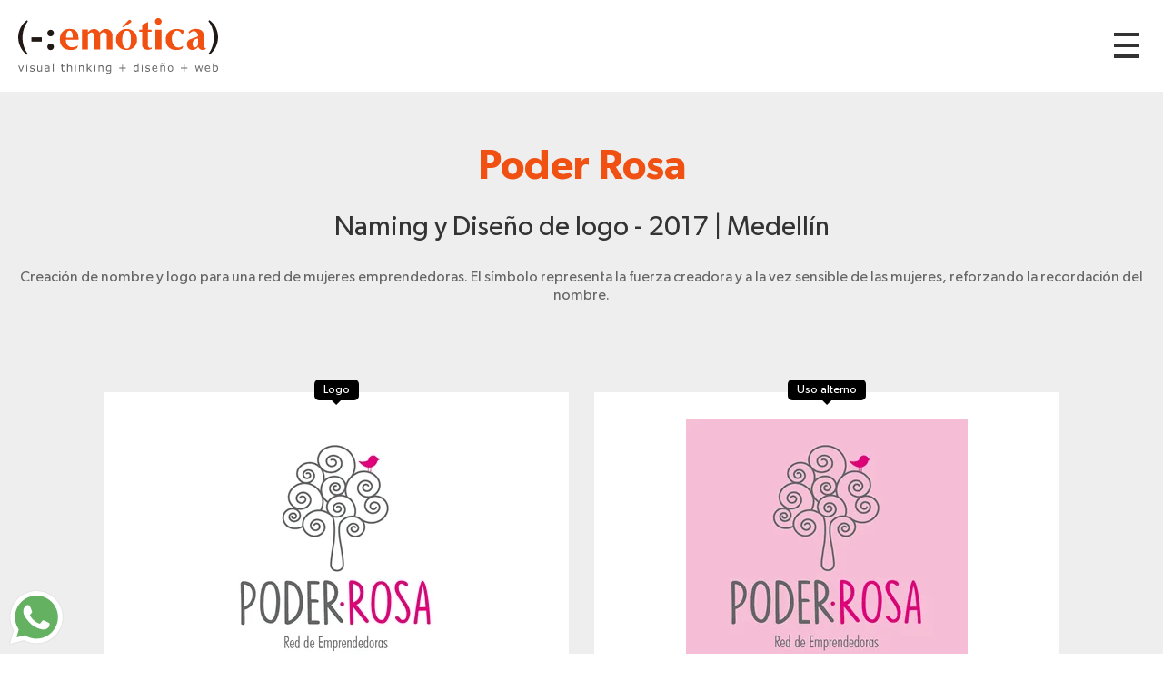

--- FILE ---
content_type: text/html; charset=UTF-8
request_url: https://emoticaweb.com/caso/574/naming-y-diseno-de-logo/poder-rosa
body_size: 54802
content:
<!doctype html>
<html lang="es">
<head>
	<meta charset="utf-8">
<meta name="author" content="www.emoticaweb.com" />
<meta name="viewport" content="width=device-width, initial-scale=1.0" />
<base href="https://emoticaweb.com/"/>
<link rel="icon" type="image/png" href="https://emoticaweb.com/views/images/favicon.png">
<link rel="canonical" href="https://emoticaweb.com/caso/574/naming-y-diseno-de-logo/poder-rosa"/>

<title>Nombre del caso | Medellín, Colombia | Emotica </title>
<meta name="description" content="Creación de nombre y logo para una red de mujeres emprendedoras. El símbolo representa la fuerza creadora y a la vez sensible de..."/>

<link rel="stylesheet" type="text/css" href="views/scripts/sweet-alert-2/sweetalert2.min.css">
<script src="views/scripts/sweet-alert-2/sweetalert2.min.js"></script>

<link href="views/css/estilos.min.css?v=2" rel="stylesheet" type="text/css">

<script src="views/scripts/jquery-3.4.1.min.js"></script>

<script>
$(document).ready(function(){$(window).width();$(window).height();$(document).scroll(function(){150<$(this).scrollTop()?$("#subir").fadeIn():$("#subir").fadeOut()});$("#subir").on("click",function(){$("html, body").animate({scrollTop:0},"fast");return!1});$("#header-hamb").on("click",function(){$("#menu").removeClass("invisible");$("body").css("overflow","hidden");return!1});$("#menu-cerrar").on("click",function(){$("#menu").addClass("invisible");$("body").css("overflow","auto");return!1});$(".ancla-footer").on("click",
function(){var a=$(this).attr("rel");$("#menu").addClass("invisible");$("body").css("overflow","auto");$("html, body").animate({scrollTop:$("#"+a).offset().top-50+"px"},"fast");return!1});0<$(".calendar").length&&$(".calendar").datepicker({dateFormat:"yy-mm-dd",language:"es"});$("#privacidad_check").click(function(){$(this).is(":checked")?($("#btn_contacto").removeClass("disabled"),$('input[name="acepta"]').val("ACCEPT")):($("#btn_contacto").addClass("disabled"),$('input[name="acepta"]').val(""))});
$("#btn_contacto").click(function(a){a.preventDefault();a=$("#btn_contacto");var f=$("#form_contacto"),g=$('input[name="nombre"]').val(),h=$('input[name="email"]').val(),k=$('input[name="ciudad"]').val(),l=$('input[name="empresa"]').val(),d=$('input[name="celular"]').val(),m=$('input[name="asunto"]').val();if(3>g)return swal("Error","Ingresa tu nombre","error"),!1;if(!/^(?!.*\.\.)[^\s@]+@[^\s@]+\.[^\s@]+$/.test(h))return swal("Error","Ingresa una direcci\u00f3n v\u00e1lida de email.","error"),!1;
if(2>k)return swal("Error","Ingresa tu ciudad","error"),!1;if(3>l)return swal("Error","Ingresa tu empresa","error"),!1;if(isNaN(d)||8>d.length)return swal("Error","Ingresa un n\u00famero v\u00e1lido de celular","error"),!1;if(3>m)return swal("Error","Ingresa el asunto","error"),!1;a.text("Enviando...").addClass("disabled");f.submit()});if(0<$("#casos").length){var e=function(){$("#casos li").slice(0,50*b).removeClass("invisible");c=$("#casos li.invisible").length;console.log(c);1<b&&1>c&&$("#cargar-mas").addClass("invisible")},
b=1,c;$("#casos li").addClass("invisible");e();$("#cargar-mas a").click(function(){b++;e();var a=$(window).scrollTop();$(window).scrollTop(a+10);return!1})}});
</script>
<script type="text/javascript">
    var _gaq = _gaq || [];
    _gaq.push(['_setAccount', 'UA-17139631-1']);
    _gaq.push(['_trackPageview']);
    (function() {
    var ga = document.createElement('script'); ga.type = 'text/javascript'; ga.async = true;
    ga.src = ('https:' == document.location.protocol ? 'https://ssl' : 'http://www') + '.google-analytics.com/ga.js';
    var s = document.getElementsByTagName('script')[0]; s.parentNode.insertBefore(ga, s);
    })();
</script></head>

<body>

		<div class="container pt_20 pb_20" id="header">
    <a href="./" id="header-logo">
        <img src="views/images/logo.svg" alt="Emotica, Visual Thinking + Diseño + Web">
    </a>
    <a href="#" id="header-hamb"><div>Menú</div></a>
</div>


<div id="menu" class="invisible">
    <a href="#" id="menu-cerrar">Cerrar Menú</a>    
    <p>Navega y descubre cómo, mediante el pensamiento visual, podemos contribuir a tu empresa/marca.</p>
    <div id="menu-rio">
        <svg version="1.1" xmlns="http://www.w3.org/2000/svg" xmlns:xlink="http://www.w3.org/1999/xlink" x="0px" y="0px"
	 viewBox="0 0 510 915" style="enable-background:new 0 0 510 915;" xml:space="preserve">
    <style type="text/css">
        .st0{fill:none;stroke:#D8D9DC;stroke-width:4;stroke-linecap:round;stroke-linejoin:round;stroke-miterlimit:10;}
        .st1{fill:none;stroke:#D8D9DC;stroke-width:8;stroke-linecap:round;stroke-linejoin:round;stroke-miterlimit:10;}
        .st2{fill:none;stroke:#1F1813;stroke-width:0.75;stroke-linecap:round;stroke-linejoin:round;stroke-miterlimit:10;}
        .st3{fill:none;stroke:#211915;stroke-width:0.5;stroke-linecap:round;stroke-linejoin:round;stroke-miterlimit:10;stroke-dasharray:5;}
        .st4{fill:#FBC600;}
        .st5{fill:#040006;}
        .st6{fill:#888888;}
        .botonLink:hover .st4{fill:#F05011;}
        .botonLink:hover .st5{fill:#FFFFFF;}
    </style>
    <g id="Capa_2">
        <g>
            <path class="st0" d="M140.1,202c0-0.1-0.3-0.1-0.3,0c0,0.2,0.1,0.3,0.2,0.4c1.8,1.2,4,1.8,6.2,1.6c2.2-0.2,4.3-1.1,5.8-2.6"/>
            <path class="st0" d="M146.7,202.8c0.5,3.4,0.7,6.9,0.5,10.4"/>
            <path class="st0" d="M162.2,199.9c0.7,3.9,1,7.9,1,11.8c-0.1-0.2-0.2-0.4-0.2-0.6"/>
            <path class="st0" d="M163.1,201.6c0.5,0.5,1.2,0.5,1.9,0.4c2.4-0.5,4.2-2.9,4.1-5.3"/>
            <path class="st0" d="M169.2,197.2c0,0.5,0.5,1,1,1.1c0.5,0.1,1,0,1.6-0.1c2.6-0.5,5.3-1.2,6.9-3.3c0.4-0.5,0.7-1.2,0.7-1.8
                c-0.1-1.4-1.5-2.3-2.8-2.8c2.1-0.7,4.3-1.5,5.4-3.4c1.2-2.1,0.5-5.1-1.5-6.6c-0.5-0.4-1.2-0.7-1.8-0.8c-0.6-0.1-1.3,0.1-1.9,0.4"
                />
            <path class="st0" d="M178.4,180.1c1.6-1.5,1.8-4,1-6.1c-0.3-0.7-0.6-1.3-1.2-1.8c-1.5-1.4-3.8-1.3-5.8-0.8c-0.3,0.1-0.7,0.2-1,0.4
                c-0.3,0.2-0.5,0.6-0.3,0.9"/>
            <path class="st0" d="M171.1,172.3c0-1.1-0.3-2.1-0.7-3.1c-0.2-0.6-0.6-1.1-1.1-1.3"/>
            <path class="st0" d="M168.8,167.3c0.7,0.1,1.4-0.2,2.1-0.6c1-0.5,2-1.1,2.8-1.9c0.8-0.8,1.4-1.9,1.4-3c0-0.8-0.3-1.6-0.7-2.3
                c-0.2-0.4-0.4-0.7-0.7-0.9c-0.2-0.1-0.5-0.2-0.8-0.2c-1,0-2.1,0.1-3.1,0.3"/>
            <path class="st0" d="M170.4,157.8c0.8-0.8,1.5-1.8,1.7-2.9c0.2-1.1-0.1-2.4-1.1-3c-1.5-1.1-3.7-0.3-5.5-0.6"/>
            <path class="st0" d="M153.8,163.9c-0.2-0.1-0.4-0.3-0.5-0.4c2.4,0,4.9-0.6,7-1.8c0.4-0.2,0.9-0.5,1.1-1c-0.5-0.1-0.9,0-1.3,0.2"/>
            <path class="st0" d="M148.9,164.3c-0.9,1.3-2.2,2.4-3.8,2.9"/>
            <path class="st0" d="M143,184.4c-1.9,1.7-3.1,4.2-2.7,6.7s2.8,4.7,5.3,4.3c-0.5,0.6-0.2,1.6,0.5,2c0.7,0.4,1.5,0.4,2.3,0.4
                c2.1-0.2,4.4-0.9,5.4-2.8"/>
            <path class="st0" d="M155,196.1C155,196,154.9,196.1,155,196.1c-0.1,0.1,0,0.1,0.1,0.1c1.7,0,3.4-0.1,5.1-0.1
                c-0.1,0-0.3,0.1-0.4,0.1"/>
            <path class="st0" d="M182.9,69.7c6.4,5,11.9,11,17.3,17c10.2,11.2,20.4,22.4,30.6,33.6c2.5,2.8,5,5.5,7.5,8.3
                c12.3,13.7,24.2,27.6,35.7,41.9c0.3,0.3,0.5,0.8,0.3,1.1c-0.2,0.4-0.9-0.2-0.5-0.4"/>
            <path class="st0" d="M273.6,172.1c13.6-7.6,23.3-20.6,31.1-34s14.3-27.7,23.6-40.1c-0.5,0.2-0.9,0.4-1.4,0.6"/>
            <path class="st0" d="M299.5,47.7c-0.7,2.6-1.9,5.1-3.4,7.4"/>
            <path class="st0" d="M292,51.2c0.2-0.1,0.4-0.2,0.6-0.3c-0.6,2.1-1.6,4.1-2.9,6c-0.1,0.1-0.2,0.3-0.4,0.3s-0.2-0.3,0-0.3"/>
            <path class="st0" d="M284,49.9c-0.4,0.1-0.8,0.5-1,0.9c-1.9,2.7-3.9,5.3-5.8,8c-0.5-0.3-0.9-0.6-1.4-1"/>
            <path class="st0" d="M269.1,49.5c-2,4.5-5,8.5-8.6,11.8c-2.1-2.3-2.3-6.1-4.7-8c-2.7,2.5-5.5,4.8-8.4,6.9c-1.3-1.9-2.5-3.9-3.4-6"
                />
            <path class="st0" d="M282,52.5c1.9,2.3,4.3,4.2,7,5.5c-0.3-0.1-0.7-0.1-1-0.2"/>
            <path class="st0" d="M270.4,51.1c0,0.6,0.1,1.3,0.3,1.9c0.3,0.7,0.7,1.3,1.2,1.8c1.2,1.4,2.8,2.6,4.5,3.3c-0.4,0-0.7-0.1-1.1-0.1"
                />
            <path class="st0" d="M145,97.4c1.7,2.8,4,5.3,6.6,7.2c0.4,0.3,1,0.6,1.5,0.6c0.7-0.1,1.1-0.7,1.5-1.2c2.1-3.1,4.3-6.2,6.4-9.4
                c2.9,3.8,6.5,7.1,10.6,9.6c1.4-2.9,2.8-5.8,4.3-8.7c0,2.6,1.4,5.1,3.7,6.4c0.6,0.3,1.3,0.6,2,0.5c0.5-0.1,1-0.4,1.4-0.7
                c2.4-1.7,4.2-4.1,5.1-6.9c1,2.1,2.9,3.9,5,4.8c0.4,0.2,1,0.4,1.4,0.2c0.4-0.2,0.6-0.6,0.8-0.9c1-1.7,1.9-3.4,2.9-5.2
                c0.1-0.2,0.2-0.5,0.1-0.7s-0.6,0.1-0.3,0.2"/>
            <path class="st0" d="M334.6,88.6c4.4,3.7,9,7.1,13.9,10c0.7,0.4,1.5,0.9,2.4,0.9c1,0,1.8-0.7,2.5-1.3c2.7-2.4,4.7-5.7,5.7-9.2
                c1.8,3.2,4.7,5.7,8.2,7c2-2.2,3.4-5,3.9-7.9c2.3,3.2,5.8,5.6,9.7,6.7c1.5-3.1,2.5-6.5,2.9-10c-0.4-0.3-0.9-0.5-1.3-0.8"/>
            <path class="st0" d="M331.8,37.9c-7.1,15-11,15.4-19.8,29.5c-9.1,14.4-15.3,30.5-24.4,44.9"/>
            <path class="st0" d="M310.5,101.1c-9.8,6.1-19.7,11.9-29.8,17.4"/>
            <path class="st0" d="M285.1,88.5c0.3,7.4-0.1,14.7-1.3,22c-0.4,2.8-1,5.7-0.5,8.5"/>
            <path class="st0" d="M419.1,147.1c-0.3-0.2-0.4,0.5-0.1,0.6s0.6-0.2,0.9-0.4c12.3-14.1,26.2-26.9,41.3-38c0.7-0.5,2-0.8,2.1,0.1"
                />
            <path class="st0" d="M104.4,220c1.4,2.4,4,3.8,6.6,4.9c4.9,2.1,10.4,3.7,15.6,2.5c4.6-1,8.8-4.1,13.5-3.6c3.3,0.4,6.2,2.6,9.5,3.3
                c3.4,0.7,7-0.2,10.3-1.5c3.3-1.2,6.5-2.8,10-3.2"/>
            <path class="st0" d="M217.7,216.9c-0.5,0.3-0.4,1.2,0.1,1.6c0.5,0.4,1.1,0.4,1.7,0.5c2.5,0.1,5-0.2,7.5-0.6
                c-0.1-0.1-0.3-0.1-0.3,0.1"/>
            <path class="st0" d="M149.1,253.1c-0.3,0.1-0.3,0.5-0.1,0.7c0.2,0.2,0.5,0.2,0.8,0.2c3-0.1,6-0.8,8.7-2c-0.2-0.2-0.5,0-0.5,0.3"/>
            <path class="st0" d="M202.3,298.1c0.3-2.4,1.6-4.5,3-6.6c5-7.7,10.3-15.4,17.6-21c7.2-5.5,16-8.4,24.7-11.2
                c5.5-1.8,11.1-3.5,16.9-3.7c-0.3,0-0.5,0.1-0.8,0.1"/>
            <path class="st0" d="M204.4,298.5c6.1-8.8,12.4-17.8,20.9-24.4c7.4-5.7,16.2-9.2,25-12.3c4.9-1.7,9.9-3.3,14.9-4.7"/>
            <path class="st0" d="M377.2,305.9c0.1-0.3-0.6-0.1-0.4,0.2c0.2,0.3,0.6,0.2,0.9,0.1c7.9-3.2,16.8-4.1,25.2-2.4
                c4,0.8,7.9,2.2,12,2.8c4.8,0.7,9.8,0.1,14.4-1.6c1.5-0.5,3-1.4,3.5-2.8c0.3-0.8,0.2-1.7,0.4-2.5c0.4-2.3,2.7-3.9,4.9-4.4
                c2.3-0.6,4.6-0.4,7-0.5c4.3-0.2,8.5-1.5,12.2-3.8c2.2-1.4,4.4-3.2,5.1-5.8c0.5-1.6,0.4-3.4,0-5c-0.7-3-2.5-5.8-4.8-7.9"/>
            <path class="st0" d="M388.4,274.5c0.9,0.4,1.9,0.1,2.8-0.3c1.7-0.7,3.4-1.3,5.1-2c0.1,1.7,0.9,3.4,2.2,4.4
                c1.3,1.1,3.1,1.5,4.8,1.1c1.8-0.4,3.3-1.6,4.7-2.8c1-0.9,2-1.9,2.3-3.3s-0.6-3-2-2.9"/>
            <path class="st0" d="M410,267.9c2,0.3,4.2-1.2,4.6-3.2c0.4-2-0.8-4.2-2.8-4.9c1.6,0.8,3.6,0.2,4.8-1.2c1.2-1.3,1.5-3.2,1.4-5
                c-0.1-0.6-0.2-1.3-0.7-1.7c-0.4-0.4-0.9-0.6-1.5-0.7c-1.7-0.5-3.4-0.8-5.2-1.1c1.2-0.1,2.2-0.9,2.8-1.9c0.6-1,1-2.1,1.3-3.3
                c0.1-0.4,0.2-0.8,0.1-1.2c-0.2-0.5-0.6-0.7-1-1c-2.7-1.6-5.8-3.2-8.7-2.1c0.3,0,0.5,0.1,0.8,0.1"/>
            <path class="st0" d="M399,250.5c-0.2,0,0,0.3,0.2,0.3c2.2,0,4.5-0.3,6.7-0.8c0.1,0,0.2-0.1,0.3-0.2c0-0.1-0.1-0.2-0.2-0.1"/>
            <path class="st0" d="M386.7,253c-0.3,0.2-0.5,0.4-0.8,0.5c2,0,4-0.5,5.9-1.3c-0.6,0.2-1.2,0.5-1.7,0.9"/>
            <path class="st0" d="M384.3,260.8c-0.3,0.2-0.6,0.6-0.6,1c0.8,0.6,1.9,0.5,2.9,0.4c1.4-0.2,2.9-0.7,4.2-1.3"/>
            <path class="st0" d="M395.3,262.4c-0.1-0.2-0.5,0.1-0.4,0.3c2.4-0.7,4.6-1.8,6.5-3.3c-0.2,0.1-0.5,0.3-0.7,0.4"/>
            <path class="st0" d="M415.1,234.4c1.4-0.4,2.8-0.6,4.3-0.8"/>
            <path class="st0" d="M424.9,238.1c2.1,0.8,4.6,0.8,6.7-0.1c-0.1,0.1-0.3,0.1-0.4,0.2"/>
            <path class="st0" d="M421.2,245.6c2.7,0.2,5.4-0.2,7.9-1.3c-0.3,0.1-0.7,0.3-1,0.4"/>
            <path class="st0" d="M423.6,252.6c1,0.7,2.3,0.9,3.6,0.8c1.2-0.1,2.4-0.6,3.5-1.1"/>
            <path class="st0" d="M419.8,263.2c2.3-0.6,4.5-1.4,6.6-2.5c0.3-0.2,0.7-0.5,0.6-0.8c-0.3,0-0.5,0-0.8-0.1"/>
            <path class="st0" d="M413.9,270.1c-0.1,0.1-0.3-0.2-0.1-0.3c0.2-0.1,0.3,0,0.5,0.1c4.5,2.9,10.6,3.2,15.3,0.7
                c2.2-1.1,4.3-3.1,4.1-5.6c1.9-0.2,3.7-1,5.3-2.1c1.4-1,2.6-2.4,3-4.1c0.4-1.7-0.2-3.7-1.7-4.5c3.3,0.1,6.7-1.9,7.9-5
                c1.1-3.1-0.4-7.1-3.4-8.4c2.3-2.1,2.2-5.9,0.4-8.5s-4.8-3.9-7.8-4.6"/>
            <path class="st0" d="M435.6,228.6c0.1,0.1,0.2,0.2,0.3,0.3"/>
            <path class="st0" d="M413.5,291c-0.2,0.1-0.1-0.3,0.1-0.4c5.3-2.5,11-4,16.8-4.4c-0.4,0.1-0.7,0.1-1.1,0.2"/>
            <path class="st0" d="M389.2,293.3c-0.2,0-0.3,0-0.5,0c4.3-2.6,9.1-4.4,14-5.2"/>
            <path class="st0" d="M152.4,217.9c6.3-2.6,12.8-4.7,19.4-6.2"/>
            <path class="st0" d="M133.1,218.1c1.2-0.6,2.4-1.2,3.7-1.8c3.8-1.8,7.7-3.7,11.8-4.7c-0.1,0.4-0.2,0.8-0.3,1.3"/>
            <path class="st0" d="M258.8,307c7.2-0.3,14.3-1.9,21-4.7c0.1,0.1,0.2,0.2,0.4,0.3"/>
            <path class="st0" d="M303.8,272.4c-0.3-0.2-0.5-0.4-0.8-0.6c4.9-3.3,10.3-6,15.8-8.1"/>
            <path class="st0" d="M232.4,208c0,0.3-0.3-0.2,0-0.4c3.2-2.1,6.9-3.6,10.8-4.3"/>
            <path class="st0" d="M226.9,187.7c-0.2,0.4-0.5,0.8-0.7,1.3c2.6-0.8,5.1-1.5,7.7-2.3"/>
            <path class="st0" d="M176.8,219.4c-0.5-0.1-0.9,0.3-1,0.7c2.8-1.5,5.7-2.6,8.7-3.4"/>
            <path class="st0" d="M132.8,376.4c-3.2,1.9-5.3,5.3-5.7,9c-0.4,3.7,1,7.5,3.6,10c3.5,3.4,8.6,4.3,13.5,4.6c3.3,0.2,6.6,0,9.8-0.8
                c3.6-0.9,6.9-2.7,10.6-3.1c4.4-0.5,9,1.3,12,4.6"/>
            <path class="st0" d="M201.1,389.4c-1.5-1.3-1.8-3.5-1.2-5.4c0.6-1.9,1.8-3.4,3.2-4.9c0.8-0.8,1.6-1.6,2.4-2.4
                c0.3-0.3,0.7-0.6,0.8-1.1c0-0.3-0.1-0.6-0.2-0.9c-0.6-1.5-1.6-2.8-3-3.6s-3.3-0.6-4.4,0.6"/>
            <path class="st0" d="M155.8,363.4c2.5,1.8,5.5,3.1,8.6,3.3c3.1,0.2,6.4-0.7,8.7-2.7c0.7-0.6,1.4-1.5,1.6-2.4s-0.5-2.1-1.5-2.2
                c2,0.8,4.5-0.9,4.5-3.1c0-2.2-2.6-3.8-4.6-3c1-0.1,1.9-0.3,2.8-0.7c0.9-0.4,1.9-0.9,2.2-1.9c0.3-1.2-0.5-2.4-1.5-3.1
                c-1.7-1.2-3.9-1.6-5.9-0.9c1.4-0.2,2.3-1.7,1.9-3.1c-0.4-1.3-1.8-2.2-3.1-2.2s-2.6,0.8-3.4,1.9"/>
            <path class="st0" d="M174.8,370c4.7-0.1,9.4-1.7,13.2-4.6c1.5-1.2,2.9-3.2,1.8-4.8c4,0.9,8.3-0.8,10.8-4.1c0.3-0.4,0.6-1,0.5-1.5
                c-0.1-0.5-0.6-0.8-1.1-1c-2-1-4.2-1.5-6.4-1.5c2.4,0,5.1-0.7,6.1-2.9c1.1-2.1-1.1-5.4-3.2-4.4c3.4-0.4,6.4-3.8,5.9-7.2
                s-4.8-5.8-7.8-4c1.3-1.9,1.1-4.6-0.4-6.3c-1.5-1.7-4.3-2.1-6.3-1c0.9-2.3,1.1-4.9,0.4-7.2c-0.2-0.5-0.4-1.1-1-1.2
                c-0.5-0.1-1.1,0.7-0.6,1"/>
            <path class="st0" d="M172.5,334.5c3.5,0.4,7.2-0.5,10.1-2.4c-0.9,0.2-1.6,0.8-2.2,1.5"/>
            <path class="st0" d="M179.9,342.6c2.5-0.4,4.9-1.2,7.2-2.3c-0.6,0.6-1.3,1.1-1.9,1.7"/>
            <path class="st0" d="M181.5,348.4c-0.5,0-0.3,0.9,0.2,1.1c1.2,0.6,2.9,0.3,3.8-0.8"/>
            <path class="st0" d="M154,351.9c3.1,2.2,7.5,2.3,10.8,0.4"/>
            <path class="st0" d="M153.1,383.6c0.4-0.6-0.5-1.5-1.1-1c-0.5,0.5,0.3,1.6,0.9,1.2c3.7-2.3,8-3.6,12.3-3.7"/>
            <path class="st0" d="M172.5,384c5.6-1.8,11.2-3.4,17-4.8"/>
            <path class="st0" d="M345.5,401.7c-0.6-0.3-1.2-0.6-1.8-0.9c6.6-0.6,13.3-1.2,19.9-1.9"/>
            <path class="st0" d="M367.1,362.6c-0.8,0.3-1.6,0.6-2.3,1c4.8-1.6,9.9-2.3,15-2.2c0.2,0,0.4,0.1,0.5,0.2c0,0.2-0.4,0.2-0.3,0"/>
            <path class="st0" d="M361.8,400.7c-0.3,0.1-0.6,0.3-0.9,0.4c4.2-0.4,8.3-1.9,11.8-4.3c-0.1-0.3-0.5-0.6-0.8-0.5"/>
            <path class="st0" d="M389.1,391.3c-0.2,0.4-0.9,0.4-1.1,0c4.8-4.1,10-7.9,15.4-11.3c0.5-0.3,1.1,0.4,0.7,0.8c-0.3,0.4-1.2,0-1-0.5
                "/>
            <path class="st0" d="M265.9,361.2c0.1,0.7,1.2,0.5,1.9,0.1c3.1-2,6.6-3.3,10.2-4c-1,0.9-2.2,1.6-3.5,1.9c-0.7,0.2-1.5,0.3-2,0.8
                c-0.5,0.5-0.3,1.7,0.5,1.7c0.3,0,0.5-0.2,0.6-0.4"/>
            <path class="st0" d="M246.2,374.7c-1,0.2-2.1,0.5-3.1,0.7c4.5-2,9.2-3.5,14.1-4.4c-0.3,0.1-0.6,0.2-1,0.3"/>
            <path class="st0" d="M244.8,442.6c-0.2,0.3-0.7,0.2-0.8-0.1c1.6-1.5,3.6-2.7,5.7-3.4c-1.5,2.1-3,4-4.7,6c2.2-0.3,4.3-1,6.3-2
                c-1.4,0.6-2.7,1.5-3.8,2.6c2.3-0.1,4.6-0.3,6.9-0.6c-0.5,0.1-1,0.2-1.5,0.3"/>
            <path class="st0" d="M263.5,434.7c-0.7,0.1-1.3,0.3-2,0.4c5.1,1.9,8,8.3,6,13.4c-1.4,3.5-4.6,5.9-7.2,8.7
                c-3.1,3.3-5.5,7.4-6.8,11.8c-0.6,2-1,4.3,0.3,6c2.7,3.6,10,0.7,12.2,4.7c1.4,2.5-0.7,5.5-2.4,7.8c-1.7,2.3-2.9,6.1-0.5,7.7
                c0.6,0.4,1.2,0.6,1.9,0.7c13,3.1,26.6-0.4,39.9-0.1c7.8,0.2,15.8,1.7,23.2-0.9c8.9-3.1,15.2-12.4,14.8-21.7
                c-0.1-2.1-0.4-4.4,0.7-6.2c0.9-1.4,2.6-2.1,4-2.9c2.7-1.6,5-4.1,6.3-7c1.4-2.9,1.6-6.9-1-8.8"/>
            <path class="st0" d="M288.5,469.3c-0.6-0.1-1.1-0.2-1.7-0.2c4.1,2.4,9.6,1.9,13.2-1.1c1.2-1,2.2-2.6,1.6-4.1
                c-0.2,1.1,1.2,1.8,2.3,2c2.3,0.4,4.7,0.6,6.9-0.3c2.2-0.9,4-3,3.9-5.3"/>
            <path class="st0" d="M308.8,472c4,2.4,9.6,2.1,13.3-0.7c0.3-0.2,0.6-0.5,0.6-0.8c0-0.3-0.3-0.7-0.6-0.6c1.7,1.9,5.2,1.1,6.5-1.2
                c1.2-2.3,0.4-5.2-1.3-7.1c2.4-0.9,3.2-4.1,2.1-6.3c-1.2-2.2-3.8-3.4-6.4-3.2c3.3-2.8,4.2-8,2-11.8"/>
            <path class="st0" d="M306.2,439.4c1.3-0.5,2.8-0.1,4,0.7c1.1,0.9,1.9,2.1,2.5,3.3c0.4,0.7,0.7,1.4,0.7,2.1c0,0.8-0.4,1.6-1.1,1.8
                c2.4-0.9,5.5,0.8,6,3.4c0.2,1.1,0,2.2-0.4,3.3c-1,2.5-3.5,4.4-6.2,4.8"/>
            <path class="st0" d="M289.8,485.6c-0.3-0.2-0.6,0.3-0.4,0.5c0.2,0.3,0.5,0.3,0.8,0.4c6.1,0.8,12.4,0.6,18.5-0.5
                c-0.3,0-0.6,0-0.9,0"/>
            <path class="st0" d="M308.2,483.4c-0.3,0.2-0.7,0.3-1,0.5c4.6,0.5,9.2,0.2,13.7-0.9"/>
            <path class="st0" d="M297.8,428.9c-0.6,0.1-1.2,0.3-1.8,0.4c1.1,1.9,3.2,3.2,5.4,3.4c2.2,0.2,4.5-0.6,6-2.3
                c-0.4,0-0.9,0.4-0.8,0.9"/>
            <path class="st0" d="M308.6,433.8c1.6,2.1,4.7,3.1,7.2,2.2"/>
            <path class="st0" d="M285.8,451.4c2,0.1,4.1-0.2,6-0.7c1.7-0.5,3.6-1.6,3.7-3.4"/>
            <path class="st0" d="M296.8,454.9c2.6,0.4,5.3,0,7.7-1.1"/>
            <path class="st0" d="M287.9,459.1c1.9,0.3,3.7,0.6,5.6,0.9"/>
            <path class="st0" d="M114.6,543.3c30.1-23.3,70.2-33.2,107.7-26.6"/>
            <path class="st0" d="M115.1,547.1c16.6-9.7,34-18.4,52.3-24.1c18.4-5.8,37.8-8.6,57-6.7c0.3,0,0.1,0.6-0.2,0.5"/>
            <path class="st0" d="M131,536.8c12.2-6.2,25.8-8.9,39.2-11.5c18.6-3.6,37.3-7.3,56.3-7.3"/>
            <path class="st0" d="M350.2,570.4c3-1.1,6.2-1.7,9.4-1.9c-2.4,1-4.8,2.1-7,3.3c2.6,0.1,5.1-0.1,7.6-0.8c-1.6,0.8-3,1.8-4.4,2.9
                c1.8,0.9,4.2,0.3,5.4-1.3"/>
            <path class="st0" d="M215.5,596.3c-0.7,0.2-1.4,0.4-2.1,0.6c6.8,0.2,13.6-0.3,20.2-1.5c-2.3,0.1-4.6,0.1-6.8,0.2"/>
            <path class="st0" d="M212.1,586.4c-1.6-0.6-1.7-3.4-0.1-4.1c-1.8,1.2-3.7,2.5-5.5,3.7c2.7-0.7,5.5-1.4,8.2-2
                c-2.5,1.5-5.1,3.1-7.6,4.6c2.4,0.7,5.1,0.4,7.4-0.6c-1.3,0.9-2.5,1.7-3.8,2.6"/>
            <path class="st0" d="M343.8,691.6c0.6-0.3,1-0.9,1.1-1.5c-3,1.3-6,2.9-8.7,4.8c3-0.8,6.1-1.7,9.1-2.5c-2.8,1.5-5.4,3.4-7.7,5.5
                c3.2-0.8,6.5-1.6,9.7-2.4c-2.1,2-4.6,3.6-7.2,4.8"/>
            <path class="st0" d="M211.8,692.3c-1.7,0.3-3.5,0.7-5.2,1c3.4-1.5,7-2.7,10.6-3.6c0.2,0.3,0.3,0.5,0.5,0.8
                c-2.4,1.8-4.7,3.6-7.1,5.4c3.7-1.3,7.4-2.7,11.1-4c-2.5,1.2-5.2,2.1-8,2.6"/>
            <path class="st0" d="M82.5,794.3c0.2-0.3,0.6-0.4,0.9-0.2c-0.8,0.9-1.8,1.7-2.9,2.3c3.5-1.2,7.2-2,10.9-2.3
                c-2.9,1.7-5.7,3.5-8.6,5.2c2.5-1,5.1-1.9,7.7-2.5c-1.9,1.6-3.9,3.2-5.8,4.7c4-0.9,8-1.8,12.1-2.1c-1.1,1.1-2.4,2-3.8,2.6"/>
            <path class="st0" d="M235.1,865.4c-0.9-0.5-2-0.5-2.9,0c2.3,1,4.9,1,7.3,0.6c4.1-0.5,8.1-1.8,11.8-3.6c-0.4,0.2-0.8,0.4-1.1,0.5"
                />
            <path class="st0" d="M251.2,863.7c0-0.7,0-1.4,0-2c0.6-0.6,1.7-0.8,2.5-0.2c-1.3,0.9-2.8,1.5-4.3,1.9c2-0.5,4-1.1,6-1.6
                c-2.2,1.1-4.2,2.4-6,4.1c2.7-0.3,5.4-0.8,8.1-1.4c-1.6,0.7-3.2,1.5-4.9,2.2c2.4-0.4,4.7-0.9,7.1-1.3c-2,0.2-4.1,0.5-6.1,0.7"/>
            <path class="st0" d="M54.7,823.6c0.5,0.1,0.9,0.1,1.4,0.2c1.5,0.2,3,0.5,4.6,0.6c4.4,0.4,8.8,0,13-1.2c2.1-0.6,4.1-1.4,5.8-2.7
                c0.2-0.2,0.4-0.4,0.3-0.6c-0.1-0.2-0.5-0.2-0.5,0"/>
            <path class="st0" d="M55.5,812.4c-1.4,0.4-2.6,1.3-3.3,2.6c2.4-1.1,4.8-2.2,7.2-3.3c-2.3,1.5-4.6,3.1-6.9,4.6
                c2.4-0.9,4.7-1.7,7.1-2.6c-1.7,1-3.2,2.3-4.4,3.8c1.8-0.5,3.7-0.9,5.5-1.4c-1.4,0.5-2.8,1-4.2,1.5"/>
            <path class="st0" d="M368.2,358.8c-1,0.2-2,0.2-2.9,0.2c1.7-0.4,3.4-0.9,5-1.3c-2.4,1.4-4.8,2.6-7.3,3.7c2.9,0.1,5.9-0.3,8.7-1
                c-2.3,1.1-4.5,2.4-6.5,4c2.6,0.7,5.4,0.6,8-0.1c-0.8,0.4-1.6,0.9-2.2,1.5c0.4,0.1,0.8,0.1,1.1,0.2"/>
            <path class="st0" d="M302.5,265.6c-0.6,0.1-1.2,0.2-1.9,0.3c2.4,0.3,4.8,0.5,7.2,0.8c-1.6,1.4-3.3,2.7-4.9,4.1
                c2.8-0.4,5.7-0.8,8.5-1.2c-1.8,0.3-3.6,1-5.1,2.1c2.2-0.2,4.4-0.8,6.5-1.6"/>
            <path class="st0" d="M394.1,591.4c4.6,0.5,9.3-0.4,13.4-2.5c0.4-0.2,0.8-0.5,0.9-0.9c0.1-0.4-0.5-0.9-0.8-0.5c2,2.9,6.2,2.8,9.6,2
                c1.9-0.5,3.9-1.2,5.1-2.8c1.1-1.6,0.6-4.4-1.3-4.9c1.9-0.5,3.8-0.9,5.5-1.9c1.7-1,3-2.7,3.2-4.6c0.2-2.2-1.2-4.2-2.7-5.9
                c-2.1-2.4-4.9-4.6-8.1-4.2"/>
            <path class="st0" d="M412.4,595.3c0.2,2.2,2.6,3.6,4.8,4.1c3.6,0.9,8.1,0.2,10-3c-0.6,0.7,0,1.8,0.8,2.4c1.8,1.4,4.5,1.5,6.4,0.2
                c1.9-1.2,2.9-3.7,2.4-6c1.6,2.2,5.4,2,6.8-0.4c1.3-2.3-0.4-5.7-3.1-6c1.4,0.9,3.3,0.2,4.7-0.8c1.8-1.3,3.5-3.4,2.9-5.6
                c-0.4-1.5-1.7-2.5-3.2-2.9c-1.4-0.5-3-0.4-4.5-0.4"/>
            <path class="st0" d="M382.2,621.3c6-1.7,12.7-2.5,18.2,0.4c3.8,2.1,6.6,5.7,10.4,7.8c4.9,2.7,10.9,2.3,16.5,1.5
                c2.6-0.3,5.7-1.1,6.8-3.5c0.5-1.3,0.4-2.8,1.2-3.9c0.7-0.9,1.9-1.3,3-1.6c5.3-1.2,10.8-0.2,16.2-1.1s11-4.7,11-10.1
                c0-4.9-4.5-8.5-8.9-10.5c-5-2.3-10.8-3.6-16-1.9"/>
            <path class="st0" d="M419.5,607.7c0.7-0.3,1.3-0.7,2-1"/>
            <path class="st0" d="M419.8,608.7c1.2,0.1,2.5,0.2,3.7,0.2c-2.1,1.5-4.5,2.7-7,3.6c3.7-0.9,7.4-1.8,11.1-2.7
                c-1.3,0.9-2.6,1.8-3.9,2.8c3.3,0.3,6.7-0.5,9.7-2c0-0.5,0.1-1.1,0.1-1.6"/>
            <path class="st0" d="M399.1,608c-0.3,0.2-0.8,0.1-1-0.3c1.8-0.6,3.6-1,5.5-1.2c-1.6,1.6-3.4,3.1-5.3,4.3c3-0.6,6-1.4,8.9-2.3
                c-2.3,0.9-4.5,2.2-6.4,3.8c4.1-0.2,8.2-0.8,12.2-1.8c-0.9,0.3-1.9,0.6-2.8,1c1.3-0.5,2.7-0.9,4-1.4"/>
            <path class="st0" d="M403.5,566.3c-0.3,0.1-0.5-0.5-0.2-0.7c0.2-0.2,0.6-0.2,0.9-0.2c2.6,0.1,5.2,0.2,7.8,0.3
                c-0.5,0.1-1,0.3-1.5,0.4"/>
            <path class="st0" d="M400.5,571c1.9,1.4,4.6,1.6,6.7,0.6c0.2-0.1,0.6-0.3,0.8-0.1c0.2,0.2-0.3,0.5-0.3,0.2"/>
            <path class="st0" d="M397.8,578.7c-0.3,0.1-0.4,0.6-0.1,0.8c0.2,0.2,0.6,0.3,0.9,0.3c2.3,0.2,4.6,0.5,6.9,0.7c0.2,0,0.5,0,0.6-0.2
                c0.1-0.2-0.1-0.5-0.3-0.4"/>
            <path class="st0" d="M173.2,685c-0.4,0.1-0.8,0.1-1.2,0c2.1-1,4.4-1.7,6.8-2.1c-2.9,1.8-5.9,3.6-8.8,5.3c3.5-1.2,6.9-2.4,10.4-3.6
                c-2.3,1.7-4.5,3.4-6.8,5.1c2.7-0.7,5.4-1.4,8-2.1c-0.3,0.5-0.6,1-0.9,1.5"/>
            <path class="st0" d="M150.3,690.8c0.2,0-0.1,0.4-0.2,0.2s0-0.5,0.2-0.6c2.4-2.5,5.9-3.9,9.3-3.9c-1.1,1.4-2.5,2.5-4.1,3.2
                c2.4-1,4.8-1.9,7.3-2.6c-2.2,1.8-4.4,3.6-6.6,5.4c2.8-1.1,5.6-2.4,8.2-3.8"/>
            <path class="st0" d="M139.2,666.3c-0.2,2.3,2.2,3.9,4.4,4.6c1,0.3,2,0.6,3,0.3c1-0.3,1.9-1.2,1.7-2.3c-0.6,1.8,1,3.7,2.7,4.6
                c2.5,1.3,5.5,1.7,8.3,1.1c0.8-0.2,1.7-0.5,2.3-1.1c0.6-0.6,0.9-1.6,0.4-2.4c4.1,2.2,9.7,1,12.5-2.7"/>
            <path class="st0" d="M169.9,669.3c-2.6-1.2-4.6-3.6-5.2-6.4c-1.5,1-3.5,1.1-5.2,0.4s-3-2-3.9-3.6c-0.4-0.7-0.7-1.6-0.3-2.3
                c-3.2,1.3-7.1,0.4-9.5-2c-0.4-0.4-0.8-0.9-0.8-1.5c0-0.5,0.2-0.9,0.5-1.3c0.9-1.4,2.1-2.5,3.3-3.6"/>
            <path class="st0" d="M179.2,667.2c3.5,0.3,7-0.5,10.1-2.1c1.8-1,3.6-2.4,4.2-4.3c0.7-1.9-0.1-4.5-2-5.2c4.1,1.1,8.6-2.8,8.2-7
                c-0.4-4.2-5.6-7.2-9.4-5.4c2.8,0.6,6-1,7-3.7c1.1-2.7-0.1-6.1-2.6-7.5c-4.1-2.4-9.1,0.4-13,3.2c-0.2-3.5-1.9-6.9-4.7-9.1
                c2.9,0.8,6.1-1.4,6.9-4.3c0.8-2.9-0.6-6.2-3-8c-2.4-1.8-5.6-2.3-8.6-1.7c2.2-2.1,3-5.5,2.1-8.4"/>
            <path class="st0" d="M171.5,600.7c-0.8,8.3-1.6,16.7-2.3,25"/>
            <path class="st0" d="M158.9,626c-0.4,0.1-0.8,0.3-1.2,0.4c3.1-1.1,6.2-2,9.5-2.4c-0.3,0.1-0.5,0.4-0.6,0.6"/>
            <path class="st0" d="M144.1,642.3c-0.4-0.3-0.9-0.1-1.1,0.3c3,1.6,6.8,1.7,9.9,0.1c0.1-0.5-0.3-1-0.7-1"/>
            <path class="st0" d="M167.2,653.3c-0.6-0.8-1.9-0.9-2.6-0.2c0,0.7,0.8,1.1,1.6,1.2c3.1,0.6,6.4,0.2,9.2-1.2
                c-0.4-0.2-0.8-0.2-1.2-0.1"/>
            <path class="st0" d="M178.5,648.3c3.3,0.5,6.6,0.5,9.9,0c-0.6-0.2-1.3,0.1-1.5,0.7"/>
            <path class="st0" d="M187.8,674.3c-0.5-0.2-1.2-0.2-1.7,0c2.9,0.3,5.9,0.6,8.8,1c3.1,0.3,6.6,0.9,8.7,3.3c0.8,1,1.5,2.4,2.8,2.6
                c0.1,0,0.2,0.1,0.2,0.1"/>
            <path class="st0" d="M137.1,688c-0.7,5.1,3.9,9.4,8.7,11.3c3.8,1.5,7.9,2.1,12,1.7c1.4-0.1,3.2-0.2,3.8,1.1
                c1.3,2.6-4.7,4.8-3.2,7.3c0.1,0.2,0.3,0.4,0.5,0.6c4.4,4,11.3,2.5,16.7,0.1c5.4-2.4,11.1-5.6,16.9-4.2c-0.6-0.2-1.1-0.4-1.7-0.6"
                />
            <path class="st0" d="M260,796.9c4.5-1.1,9.5,0,13.1,2.9c3.1,2.5,5,6.2,7.6,9.2c5.6,6.5,14.5,9.9,22.9,8.8
                c6.2-0.8,12.4-3.9,18.6-2.4c3.5,0.9,6.6,3.2,10.2,3.7c4.4,0.6,8.7-1.5,12.3-4.1c3.4-2.4,6.7-5.3,8.5-9.1s1.7-8.7-1-11.8
                c2.6-2.2,6.2-2.8,8.9-4.9c3.8-3,4.8-8.9,2.6-13.2c-2.2-4.4-7-7.1-11.9-7.3"/>
            <path class="st0" d="M259.8,780.6c-1.1,0.2-2.1,0.5-3.2,0.7c8.1-2.7,16.4-4.6,24.9-5.7"/>
            <path class="st0" d="M291.2,786c4.5,0.3,9.1-0.9,12.9-3.3c0.6-0.4,1.2-0.8,1.5-1.5c0.3-0.7,0-1.6-0.7-1.8c1.1,2.7,4.6,3.3,7.5,3.2
                c2.8,0,5.9-0.4,7.9-2.4s2.1-6-0.4-7.2c4.2,2.2,10.1-0.6,11.1-5.2c1-4.6-3.4-9.6-8.1-9.2c2-0.1,3.6-2.2,3.4-4.3
                c-0.2-2-1.9-3.7-3.8-4.4c-1.9-0.7-4.1-0.4-6,0.2"/>
            <path class="st0" d="M311.9,784.7c-1,4.8-1.1,9.8-0.4,14.7"/>
            <path class="st0" d="M337.2,780.5c0.2,0.1,0.2-0.4,0-0.4c-0.3,0.1-0.3,0.4-0.3,0.6c-0.4,5.5-0.4,11.1-0.1,16.6"/>
            <path class="st0" d="M336.2,780.3c3.4-1.2,6.8-2.7,10-4.3c0.7-0.4,1.3-1.6,0.5-1.7c2.4,1.4,5.9-0.2,6.4-2.8s-2-5.5-4.7-5.2
                c2.5-1.7,5.2-3.7,6.1-6.6s-0.8-6.8-3.9-6.9c2.6-0.4,4.7-2.8,4.7-5.4c0-2.6-2-5.1-4.6-5.5c2.7-0.9,5-3.3,5.1-6.1
                c0.1-2.8-2.8-5.5-5.5-4.7"/>
            <path class="st0" d="M328.5,739c1.5,1,3.4,1.3,5.1,0.8c1.7-0.6,3.1-2,3.6-3.7"/>
            <path class="st0" d="M327.2,751.7c2.7,1.9,6.8,1.3,8.8-1.3c-0.5,0.4-1,0.9-1.5,1.3"/>
            <path class="st0" d="M332.9,761.6c2.8,1.6,6.5,1.2,8.9-0.9c-0.5-0.1-1,0.1-1.3,0.6"/>
            <path class="st0" d="M304.2,770.8c1.4,0,2.7,0.8,4,1.4c3.2,1.3,7.1,0.9,10-1.1c-0.7-0.4-1.5-0.6-2.3-0.4"/>
            <path class="st0" d="M302.5,762.3c-0.3-0.1-0.6,0.1-0.8,0.3c3.2,0.8,6.7,0.6,9.8-0.5c0.4-0.2,0.9-0.6,0.6-1
                c-0.3,0.1-0.6,0.1-0.9,0.2"/>
            <path class="st0" d="M301.2,796c-0.9,0.3-1.8,0.5-2.7,0.8c3-0.8,6-1.4,9-1.8c-2.8,1.9-5.8,3.5-8.8,5c3-1.1,6.1-2,9.3-2.7
                c-3,1.6-5.8,3.4-8.6,5.3c4.5-0.7,8.9-1.7,13.3-3c-0.2,0.3-0.5,0.7-0.7,1c2.5,0.5,5.1,0.4,7.5-0.4"/>
            <path class="st0" d="M324.3,797.6c0.2,0.2-0.3,0.3-0.3,0s0.2-0.4,0.5-0.4c1.2-0.4,2.3-0.8,3.5-1.2c-2.3,1-4.4,2.5-6.2,4.3
                c4-0.9,8-2.1,11.8-3.6c-2.3,1-4.3,2.4-6,4.3c3-0.1,6-1.1,8.6-2.6c-0.1,0.4-0.1,0.9,0,1.3c1.8,0.5,3.8,0.1,5.3-0.9
                c0.3,0.4,0.9,0.7,1.4,0.6"/>
            <path class="st1" d="M188.1,267.6c-4.6-0.5-9.2-1.6-13.1-3.9c-4-2.3-7.2-6.1-8.3-10.5c-1.6-6.3,1.4-12.9,5.1-18.2
                c3-4.3,6.5-8.2,10.2-12c6.6-6.8,13.8-13.1,22-17.8c4.2-2.4,8.6-4.4,13.1-6.4c11.5-5.1,23.1-10.3,34.6-15.4"/>
            <path class="st1" d="M217.1,277.7c4.7,0.8,9.4,1.1,14.1,1.7c9.2,1.1,18.4,3.1,27.3,5.9c2.3,0.7,4.6,1.5,6.6,2.8
                c0.2,0.1,0.3,0.2,0.3,0.4s-0.3,0.3-0.4,0.1"/>
            <path class="st1" d="M267.7,288.4c10.9,2.5,21.8,5.8,31.9,10.7c3.6,1.7,7.2,3.7,9.8,6.7c1.8,2.1,3.1,4.6,4.2,7.1
                c0.9,2,1.6,4,1.8,6.2c0.2,2.8-0.8,5.6-1.7,8.3c-1.7,5-3.5,10-6.6,14.2c-4.4,5.9-11,9.6-17,13.8c-7.8,5.4-15,11.6-22.2,17.8"/>
            <path class="st1" d="M267.7,371.6c-6.3,3.3-12.5,6.6-19.1,9.3c-9.2,3.7-18.8,6.1-28.2,9.2c-24.3,8.1-46.8,21.5-65.5,39"/>
            <path class="st1" d="M154.3,429c-4.3,3.5-8.5,7-12.8,10.6c-4.2,3.5-8.4,7.2-11.3,11.8c-2.7,4.3-4,9.2-5.3,14.1
                c-2.9,11.1-5.5,22.4-5,33.9"/>
            <path class="st1" d="M132.1,534.9c14.7,12.5,31.9,22.2,50.2,28.3c14.7,4.9,30.1,7.5,44.6,12.9c9.4,3.5,18.3,8.2,27.2,12.9
                c4.1,2.2,8.3,4.4,11.4,7.9"/>
            <path class="st1" d="M262.6,596.7c4,5.5,6.1,12.2,7.8,18.8c1.2,4.7,2.3,9.5,2.4,14.4c0.1,7.5-2.4,14.8-6.1,21.3
                c-3.1,5.5-7,10.4-11.1,15.1c-8.2,9.5-17.2,18.4-26.2,27.2"/>
            <path class="st1" d="M229.2,692.3c-12.7,8.6-25.4,17.3-37.8,26.5c-23.5,17.4-45.9,36.3-67,56.6"/>
            <path class="st1" d="M123,775.1c-6.1,3.5-10.6,9.2-14.9,14.8c-7.9,10.3-15.6,20.8-21.6,32.3c-8.5,16.3-13.3,34.3-17.8,52.2"/>
            <path class="st1" d="M67.4,870.9c-3.6,13.4-4.9,27.4-4,41.2"/>
            <path class="st0" d="M73.1,105c-10.9,7.7-19.8,18.3-25.5,30.5c-4.7,10.1-7.4,21.3-13.7,30.5"/>
            <g>
                <path class="st2" d="M417.6,147.4c2.1-3.8,4.8-7.1,7.6-10.4c3.7-4.4,7.3-8.8,11-13.2c1.6-1.9,3.2-3.8,4.8-5.6
                    c3.6-3.9,7.6-7.4,11.8-10.7c1.4-1.1,2.8-2.2,4.5-2.9c1.7-0.6,3.6-0.8,5.2,0.1c0.8,0.4,1.5,1.1,2.1,1.7
                    c10.3,10.2,19.3,21.5,27,33.8c0.2,0.3,0.4,0.9,0,1.1"/>
                <path class="st2" d="M210.7,103.1c15.5-25.8,40.6-66.4,65-84.1c16.7,12.3,27.1,31,36.9,49.2c5.7,10.4,11.3,20.9,17,31.3"/>
                <path class="st2" d="M100.1,167.9c15.1-39.5,41.7-74.4,75.7-99.5c0.6-0.5,1.3-0.9,2.1-0.9c0.8,0,1.5,0.6,2.1,1.1
                    c13.2,11.4,22.7,26.5,34.8,39.1c5.8,6.1,12.2,11.6,18.2,17.6c14.7,14.5,27,31.1,39.2,47.6"/>
                <path class="st2" d="M146.3,95.2c2.1,2.3,4.2,4.7,6.4,7c0.4,0.5,0.9,1,1.5,0.9c0.7,0,1.1-0.6,1.5-1.1c2.2-3.1,4.3-6.1,6.5-9.2
                    c2.8,3.1,5.5,6.2,8.3,9.3c2.1-3.7,4.4-7.3,6.8-10.7c0.3,2.3,1,4.5,2,6.6c0.8,1.5,2.1,3.1,3.8,2.9c1.4-0.2,2.3-1.6,3-2.8
                    c1.3-2.2,2.5-4.5,3.8-6.7c0.6,2.5,1.7,4.8,3.3,6.8c0.2,0.3,0.5,0.6,0.9,0.7c0.6,0.1,1.1-0.5,1.5-1.1c1.3-2.1,2.6-4.3,3.9-6.4"/>
                <path class="st2" d="M245.8,51c0.4,0.2,0.5,0.8,0.7,1.2c0.5,1.1,1.2,2,1.9,2.9c0.6,0.8,1.6,2.8,2.9,2.6c1.4-0.2,2.3-3.1,2.8-4.1
                    c0.6-1.2,1.6-2.5,2.1-3.6c1.1,1.8,2.7,3.3,3.9,5.1c0.9,1.4,0.8,3.4,2.3,4.3c1.5-1.7,2.2-3.8,3.5-5.7c0.9-1.3,1.5-2.8,2.4-4.1
                    c0.5-0.6,1-1.8,1.9-2c1.4,1.8,2.5,3.9,3.7,5.9c0.9,1.5,1.9,4.6,4.4,4c1.4-0.4,1.7-2.7,2.3-4c0.8-1.7,1.3-3.6,2.2-5.2
                    c0.6,0.8,1.3,1.3,2.1,1.9c1.4,1.1,2.2,2.7,3.5,4c0.7,0.8,1.8,2.2,2.6,1.2c0.4-0.6,0.3-1.7,0.4-2.4c0.1-0.8,0.4-3.5,1.4-3.6
                    c0.6-0.1,2,1.5,2.3,1.9c0.6,0.9,0.8,2,2,2.2c0.8-2.1,1.5-4.6,2.7-6.6c0,0.2-0.1,0.3-0.2,0.5"/>
                <path class="st2" d="M273.1,175.9c2.6-0.9,15.4-10.8,16.7-12.8c14.8-21.9,27.4-43.8,40.4-66.9c8.8-15.7,17.8-32.4,33.2-41.6
                    c18.2,12.4,29.8,32.3,38.3,52.6s14.5,41.6,24.5,61.2"/>
                <path class="st2" d="M337,87.4c4.1,3,8.2,6,12.2,9c0.4,0.3,0.9,0.6,1.4,0.6c0.8,0,1.3-0.7,1.8-1.4c2.3-3.4,4.6-6.9,6.7-10.5
                    c1.9,0.9,2.8,3,4,4.6c1.2,1.7,3.5,3.1,5.3,1.9c0.7-0.4,1.1-1.1,1.5-1.8c1.2-2.2,2.1-4.6,2.6-7c1.7,4,5,7.2,9,8.9
                    c0.8-4,2.4-7.8,4.8-11.1"/>
                <path class="st2" d="M183.4,69.7c5.2-4.4,14.5-7.1,24-7.1c9.5,0.1,18.7,2.9,23.8,7.3"/>
                <path class="st2" d="M183.8,44.5c2.8,3.7,5.5,7.4,8.3,11"/>
                <path class="st2" d="M205.3,39.3c0.7,4.2,1.4,8.3,2.1,12.5c0.1,0.4,0.1,0.9,0.4,1.3"/>
                <path class="st2" d="M221.6,56.9c2.3-4.5,4.8-8.9,7.5-13.1c0.5-0.8,1.1-1.6,1.9-2"/>
                <path class="st2" d="M235.5,127.3c1.2,1.9,3.6,3,5.8,2.5s4-2.4,4.3-4.7c0.5,2.5,3.3,4.3,5.8,3.8c2.5-0.5,4.4-3.2,3.9-5.8
                    c1.1,2.3,3.5,4.1,6,4.1c2.6,0,5.1-2.1,5.1-4.7c0.2,2.7,2.9,5,5.6,4.7c2.7-0.2,4.9-3,4.6-5.7c0.8,1.7,0.7,3.8,2,5.1
                    c1.2,1.2,3.3,1,4.6,0s1.9-2.8,1.9-4.5c0.6,1.3,1.2,2.6,2.3,3.5c1,0.9,2.6,1.4,3.9,0.8c0.7-0.3,1.2-0.9,1.6-1.6
                    c0.6-0.9,1.2-2.1,0.7-3.1c0.5,1,1.1,2.1,1.9,2.8c0.9,0.8,2.1,1.2,3.2,0.9c0.6-0.2,1.1-0.6,1.5-1c0.9-0.9,1.5-2,1.8-3.2
                    c-0.3,2.2,2.2,4.1,4.4,3.8c2.2-0.3,2.2-2,3.5-3.8c0.2,1.5,1.6,3.8,3,4.2"/>
                <path class="st2" d="M243.6,136.3c0.6,1.2,2.5,1,3.7,0.2c1.6-1,2.8-2.7,3.3-4.5c-0.2,2,1.7,4,3.7,4c2,0,3.9-1.9,3.7-4
                    c0.4,1.3,1,2.7,2,3.6s2.6,1.5,3.9,1c1.9-0.7,2.6-3,3-5c0.2,2.1,2.6,3.7,4.7,3.2s3.5-2.8,3.3-4.9c-0.1,2.2,1.9,4.3,4.1,4.2
                    c2.2,0,4.1-2.2,4-4.4c0.3,2.3,2.4,4.4,4.8,4.4c2.4,0,4.6-2,4.6-4.4c0.3,1.9,2,3.5,3.9,3.5s3.7-1.9,3.2-3.7
                    c0.6,0.9,0.7,2.1,1.5,2.9c0.8,0.9,2.3,1,3.2,0.3c1-0.7,1.3-2.1,0.7-3.2c0.6,1.8,2.7,3,4.6,2.5"/>
                <path class="st2" d="M250,144c1.5,0.8,3.4,0.8,4.8-0.1c1.5-0.8,2.5-2.4,2.6-4.1c0.2,2.1,2,3.9,4.1,4c2.1,0.1,4.1-1.6,4.3-3.7
                    c-0.3,1.9,1.4,3.7,3.3,3.6c1.9-0.1,3.4-2.2,2.9-4c-0.2,2.1,1.8,4,3.9,3.8s3.6-2.6,3-4.5c-0.1,1.2,0.9,2.3,2.1,2.7
                    c1.2,0.3,2.5,0,3.6-0.5c1.4-0.6,2.7-1.9,2.3-3.4c-0.2,1.2,0.8,2.4,2,2.7c1.2,0.3,2.5,0,3.5-0.5c0.6-0.3,1.1-0.7,1.4-1.2
                    s0.2-1.4-0.3-1.7c0.2,1.7,1.1,3.5,2.7,3.8c1.7,0.3,3.1-1.1,4.3-2.4c0.4-0.5,0.8-1.2,0.4-1.6c-0.2,0.7,0.1,1.6,0.7,2
                    c0.6,0.4,1.5,0.5,2.1,0.1c0.2-0.1,0.3-0.3,0.2-0.4c-0.1-0.2-0.4,0.1-0.2,0.1"/>
                <path class="st2" d="M256.6,151.5c1.6,0.5,3.4-0.8,3.5-2.5c0,1.8,1.8,3.3,3.6,3c1.7-0.3,2.9-2.4,2.3-4c0,1.1,0.8,2,1.8,2.6
                    c1.2,0.7,2.8,0.8,4,0.2c1.2-0.6,2.1-2,1.9-3.4c-0.4,1.7,1.2,3.6,2.9,3.5c1.8-0.1,3.1-2.2,2.4-3.8c0.4,1.8,2,3.4,3.8,3.5
                    c1.9,0,3.6-2,2.9-3.7c0.1,0.9,0.2,1.8,0.6,2.6c0.4,0.8,1.3,1.4,2.2,1.3c0.4-0.1,0.8-0.3,1.2-0.6c1.2-1,1.9-2.5,1.7-4.1
                    c-0.2,1.6,1.4,3.2,3.1,3s2.8-2.1,2.3-3.7c-0.2,1.5,1.2,3.1,2.8,3"/>
                <path class="st2" d="M261.6,158.5c1.2,0,2.5,0.1,3.7-0.3s2.2-1.4,2.4-2.6c0.2,1.1,1.1,2.1,2.2,2.5c1.1,0.4,2.4,0.2,3.3-0.4
                    c0.8-0.6,1.2-1.8,0.5-2.4c0.3,1.8,2.1,3.3,3.9,3.1c1.8-0.1,3.5-1.7,3.5-3.6c0.3,1.4,1.7,2.7,3.1,2.5s2.6-1.9,1.9-3.2
                    c0.3,1.6,1.7,2.9,3.3,3c0.2,0,0.5,0,0.7-0.1c0.2-0.1,0.4-0.4,0.5-0.6c0.5-0.9,1-2.1,0.4-2.9c-0.1,0.7,0.3,1.4,0.9,1.8
                    c0.6,0.3,1.4,0.3,2-0.1c0.2-0.2,0.2-0.7,0-0.6"/>
                <path class="st2" d="M266.5,164.6c2.3,1.1,5.5-0.3,6.2-2.8c-0.5,1.6,0.9,3.5,2.5,3.6c1.7,0.1,3.2-1.7,2.9-3.3
                    c0.1,1.3,1.4,2.5,2.8,2.3c1.3-0.1,2.4-1.6,2.1-2.9c-0.1,1.2,1,2.3,2.2,2.4c1.2,0,2.3-1.1,2.3-2.3c0.2,0.5,0.5,1.1,0.9,1.5
                    c0.5,0.4,1.2,0.5,1.6,0"/>
                <path class="st2" d="M272.3,173.1c-10.9,4.3-24,9.2-34.7,13.8c-4.2,1.8-8.5,3.6-12.7,5.4c-3.8,1.7-7.7,3.3-11.5,5.1
                    c-13.7,6.5-26.4,15.1-37.5,25.4c-5,4.6-9.8,9.7-12.6,15.9s-3.3,13.8,0.2,19.6c3.6,6.1,10.5,9.2,17,11.9c2.1,0.9,4.3,1.8,6.4,2.7"
                    />
                <path class="st2" d="M273.1,175.9c-10.1,6-20.3,11.9-30.4,17.9c-8.1,4.7-16.2,9.5-23.1,15.9c-3.6,3.3-6.9,7.1-10.1,10.8
                    c-1.5,1.7-2.9,3.4-3.7,5.5c-1.7,4.6,0.2,9.9,3.6,13.4c3.4,3.5,8,5.6,12.4,7.5"/>
                <path class="st2" d="M181.6,284.7c1,0.7,2,1.3,3.1,2c4.5,3,9.1,6,12.5,10.2"/>
                <path class="st2" d="M181.3,288.3c1.6,1.6,3.5,2.9,5.4,4.1c3.6,2.4,7.1,4.8,10.7,7.2"/>
                <path class="st2" d="M179.6,291.8c5.1,3.5,10.2,7,15.3,10.5c-0.2-0.3-0.4-0.7-0.6-1"/>
                <path class="st2" d="M177.5,293.9c5.6,3.5,9.9,9.2,15.9,12c-0.2-0.1-0.3-0.1-0.5-0.2"/>
                <path class="st2" d="M181.5,284.5c2.5-2.8,3.1-6.8,5-10c1-1.6,2.2-3,3.5-4.3c3.6-3.9,7.2-7.8,11.2-11.1
                    c13.8-11.6,32.4-16.9,50.4-16"/>
                <path class="st2" d="M199.5,297.4c1.7-2.9,3.3-5.8,5-8.8c2.1-3.6,4.2-7.3,6.7-10.6c6.2-8.2,14.9-14.3,24.5-18
                    c9.5-3.8,19.9-5.4,30.1-5.5"/>
                <path class="st2" d="M252.8,242.7c2.4,1.6,4.3,3.7,6.2,5.9c1.9,2.1,3.7,4.1,6.1,5.5"/>
                <path class="st2" d="M256,241.9c2.3,3.1,8.3,9.3,10.9,12.1"/>
                <path class="st2" d="M258.2,241.7c1.3,0.8,2.2,2.2,3.2,3.4c2.3,3.1,4.8,6,7.5,8.7"/>
                <path class="st2" d="M260.8,241.9c0.4,0.9,1.2,1.6,1.9,2.3c3.2,3,5.3,4.9,7.6,8.7"/>
                <path class="st2" d="M264.6,294.7c1.9-2,5.2-2.8,7.6-1.4c1.6,0.9,2.5,2.7,2.9,4.5c0.4,1.8,0.3,3.7,0.2,5.5
                    c-3.5,1.9-7.8,2.3-11.6,1C259.9,303,262.7,296.7,264.6,294.7z"/>
                <path class="st2" d="M259.9,304.6c-0.8-1.9-1.8-3.8-3.1-5.4c-0.1-0.1-0.4-0.2-0.4,0"/>
                <path class="st2" d="M266,307c-0.4-2.2,0.2-4.5,1.5-6.3"/>
                <path class="st2" d="M268.9,307.2c0.4-2.3,1.2-4.6,2.4-6.6"/>
                <path class="st2" d="M272.4,307.3c1.7-2.2,3.8-4.2,6.1-5.8"/>
                <path class="st2" d="M261.7,306.2c0.2-1.9-0.3-3.9-1.5-5.4"/>
                <path class="st2" d="M272.2,307.3c3-1.1,5.3-3.7,8.4-4.7"/>
                <path class="st2" d="M268.7,307.3c-0.2-1-0.6-1.9-1.2-2.8"/>
                <path class="st2" d="M272,359.6c0.3-2.3-0.6-4.6-1.9-6.5c-0.4-0.6-0.9-1.2-1.6-1.7c-0.7-0.5-1.5-0.8-2.3-1.1"/>
                <path class="st2" d="M272.4,359.5c-0.5-3.4-0.5-6.8-0.1-10.2"/>
                <path class="st2" d="M273.1,359c0.5-4.5,2.9-8.8,6.5-11.6"/>
                <path class="st2" d="M250,371.1c0,0.1-0.2-0.1-0.1-0.2c1.1-3.7,3.4-7.1,6.4-9.5"/>
                <path class="st2" d="M250.6,371.4c-0.5-2.3-1.1-4.7-1.6-7"/>
                <path class="st2" d="M250.3,371.7c-1.8-3-4.6-5.3-7.9-6.6"/>
                <path class="st2" d="M141.5,432.4c-0.6-4.5,0.7-9.2,3.5-12.8"/>
                <path class="st2" d="M141.3,432.6c0.5-1.5-0.1-3.1-1-4.3c-1-1.2-2.2-2.2-3.3-3.3"/>
                <path class="st2" d="M141.9,432.8c-2-1.4-4.2-2.4-6.5-3c-1.2-0.3-2.6-0.5-3.7-0.1"/>
                <path class="st2" d="M207.8,283.5c4.6,1.5,9.3,2.4,14.1,2.7c1.6,0.1,3.1,0.1,4.7,0.3c1.9,0.3,3.7,0.9,5.5,1.4
                    c10.3,2.9,21.3,3.7,30.8,8.5"/>
                <path class="st2" d="M274.8,298.7c5.9,1.2,11.2,4.2,16.4,7.2c3.4,2,6.9,4,9.3,7.1c3.4,4.3,4.1,10.5,1.9,15.5
                    c-0.9,1.9-2.1,3.7-3.2,5.5c-1.2,1.9-2.1,3.9-3.4,5.7c-1.9,2.6-4.4,4.7-6.8,6.8c-4.9,4.2-9.9,8.4-15.9,11"/>
                <path class="st2" d="M271.6,358.8c-7.5,3.6-14.6,7.8-21.4,12.5"/>
                <path class="st2" d="M140.9,431.6c16.4-15.5,35.3-28.4,55.7-38.2c9.8-4.7,19.9-8.6,30-12.5c7.6-2.9,15.2-5.9,22.7-8.8"/>
                <path class="st2" d="M113,504c-0.2-7.6,0.6-15.2,1.6-22.8c0.3-2.4,0.6-4.8,1.2-7.1c0.8-3.6,2.1-7,3.5-10.4
                    c1.6-4.2,3.3-8.5,5.4-12.5c3.7-7.1,8.8-13.5,14.9-18.7"/>
                <path class="st2" d="M99.4,517.1c11.3-7.8,22.8-15.6,35.6-20.6c13-5.1,27.1-7.1,41.1-7.4s27.9,1,41.8,2.3"/>
                <path class="st2" d="M113.1,541.5c27.5-23,64.8-33.8,100.4-29.1c3.1,0.4,6.2,0.9,9.3,0.6"/>
                <path class="st2" d="M98,517.9c3.6,5.8,7.4,11.4,11.2,17.1c1.6,2.4,3.2,4.7,4.8,7.1"/>
                <path class="st2" d="M218.7,491.7c1.7,0.2,3.4,0.4,5.1,0.6c-1.2,6.9-1.5,13.9-1.1,20.9c0,0.1,0,0.3-0.1,0.3s-0.1-0.3,0-0.2"/>
                <path class="st2" d="M94.4,520.8c5.8,7.9,11.7,15.8,17.5,23.7"/>
                <path class="st2" d="M92.3,524.7c6.3,7.3,12.1,15.2,17.2,23.4"/>
                <path class="st2" d="M90.4,529.8c0,0.2-0.4-0.1-0.2-0.2c0.2-0.1,0.4,0.1,0.5,0.2c2.8,3.5,5.2,7.4,8.2,10.7c2.8,3.2,6.2,6,8,9.8"
                    />
                <path class="st2" d="M226.3,492.6c-0.2,0.2-0.2-0.3,0-0.3c0.2,0.1,0.2,0.4,0.2,0.6c-1.1,7.2-1.4,14.6-0.9,21.9"/>
                <path class="st2" d="M229.3,493.7c-1.7,7.3-2.1,15-1.1,22.5"/>
                <path class="st2" d="M232.4,494.5c-2,7.7-2.8,15.7-2.2,23.7"/>
                <path class="st2" d="M345.1,397c0.1-3.3,2.1-6.2,4.4-8.5c1.3-1.3,2.8-2.5,4.6-2.7c1.9-0.2,3.6,0.9,5.2,1.9
                    c0.5,0.3,1.1,0.7,1.5,1.2c0.8,0.8,1.1,1.9,1.5,2.9c0.6,1.9,1.1,3.9,1.6,5.8c-0.4,0-0.8-0.1-1.2-0.1"/>
                <path class="st2" d="M344.4,396.8c0,1,1.3,1.4,2.3,1.5c1.1,0.1,2.2,0.2,3.4,0.3c1.4,0.1,2.7,0.3,4.1,0.3c3,0.1,6-0.2,8.9-0.8"/>
                <path class="st2" d="M365.9,400.5c2.7-3.7,5.4-7.4,8.1-11"/>
                <path class="st2" d="M365.9,400.6c1.4-4.2,1.6-8.9,0.5-13.2"/>
                <path class="st2" d="M365.7,399.5c-1.4-3-3.7-5.5-6.4-7.2"/>
                <path class="st2" d="M383,376.2c0.7,1,1.4,2,2.1,2.9c2.3,3.2,4.8,6.7,4.5,10.7"/>
                <path class="st2" d="M388.4,388.5c0.4-4.6,1-9.6,4.4-12.7"/>
                <path class="st2" d="M388.4,389.1c3.2-5.1,7.5-9.4,12.5-12.8"/>
                <path class="st2" d="M367.9,358.6c-1.7-2.9-3.7-5.6-5.9-8.1"/>
                <path class="st2" d="M368.2,363c-0.4-1.1,0-2.4,0.4-3.5c1.4-3.8,3.2-7.4,5.2-10.9"/>
                <path class="st2" d="M368.3,362.4c-0.6-0.8,0.1-1.9,0.7-2.6c3.4-3.9,7.2-7.3,11.4-10.3"/>
                <path class="st2" d="M367.6,362.9c3.4-3,7.5-5.2,11.8-6.5"/>
                <path class="st2" d="M368.5,361.3c0.7-3.9-0.6-8-3.3-10.8"/>
                <path class="st2" d="M247,445.2c-1.5-4.5-4.7-8.4-8.7-10.9"/>
                <path class="st2" d="M248.5,443.8c-1-3.7-0.9-7.6,0.1-11.3"/>
                <path class="st2" d="M248.7,444.9c1.8-5.5,5.2-10.4,9.7-14"/>
                <path class="st2" d="M270.2,169.1c-0.1,0.2-0.1,0.5,0.1,0.6c0.2,0.2,0.4,0.2,0.6,0.3c1.2,0.2,2.5-0.4,3.1-1.5
                    c0.1,0.7,0.6,1.3,1.3,1.6s1.5,0,2-0.5c0.3-0.3,0.5-0.8,0.7-1.2c0.2,0.7,0.8,1.3,1.6,1.5c0.7,0.2,1.6-0.1,2.1-0.6"/>
                <path class="st2" d="M123.6,534.4c16.3,19.4,41.6,28.4,65.8,35.9s49.6,15,68,32.5c3.9,3.7,7.6,8.1,9.2,13.2c1,3.3,1.2,6.8,1,10.2
                    c-0.8,15.4-8.9,29.7-19.4,40.9c-10.5,11.3-23.5,19.9-36.3,28.5c-37.2,25-74.3,51-104,84.5s-51.8,75.7-53.3,120.5V915"/>
                <path class="st2" d="M211.6,513.4c14.1,17.4,37.1,24.2,58.7,30c10.9,3,21.9,5.9,32.8,8.9c16.4,4.5,33.1,9,47.6,18.1
                    c14.4,9,26.5,23.3,28.7,40.2c3.1,23.7-13.3,45.2-28.9,63.3c-15.2,17.7-30.6,35.2-47.8,50.9c-17,15.5-36,29.6-47.6,49.5
                    c-6.4,11-10.2,23.2-13.9,35.3c-9,29-20.6,75.1-22.6,105.4"/>
                <path class="st2" d="M244.9,257.2c10,6.3,22.5,7.1,34.3,8.2c21.9,2,43.7,5.8,64.3,13.2c8.8,3.2,17.8,7.4,22.9,15.2
                    c1.9,2.9,3.2,6.2,4.3,9.5c2.9,8.5,5,17.5,3.7,26.4c-1.9,12.8-10.4,23.6-19.7,32.7c-39.6,38.5-96,55.6-136.5,93.2
                    c-9.9,9.1-19.3,21-18.1,34.5"/>
                <path class="st2" d="M305.2,267.9c0,0.6,0.7,1.1,1.3,0.8c-1.9-4.3-5.5-7.9-9.9-9.7"/>
                <path class="st2" d="M306,270.9c0.1-6.8,3.1-13.4,8.1-18"/>
                <path class="st2" d="M305.2,271.2c2.7-6.6,8.6-11.9,15.4-13.8"/>
                <path class="st2" d="M211.2,583.3c-1.5-5.7-4.7-11-9.1-14.9"/>
                <path class="st2" d="M211,589.9c0.7-6.1,2.7-12,5.7-17.3"/>
                <path class="st2" d="M212.1,589.4c-1.1-0.1-1.1-1.7-0.7-2.7c3.2-7.7,10.7-12.5,17.8-16.8"/>
                <path class="st2" d="M208.8,583.2c-2.6-2.9-5.8-5.4-9.2-7.3"/>
                <path class="st2" d="M90.2,800.3c0,0.2,0.4,0.3,0.5,0.1s0-0.5-0.1-0.7c-3.5-6.7-7.6-13.1-12.3-18.9"/>
                <path class="st2" d="M90.1,797.4c-1.5-7.1-0.3-14.8,3.3-21.1"/>
                <path class="st2" d="M89.3,798.3c2.5-6.7,6.2-12.9,10.8-18.3"/>
                <path class="st2" d="M88.5,799.6c-1.8-3.2-3.8-6.4-6.7-8.7c-2.9-2.3-6.6-3.8-10.2-3.2"/>
                <path class="st2" d="M56.5,820.8c1.6-3.3,3.4-6.7,6.4-8.9s7.4-2.7,10.2-0.3c1.7,1.4,2.5,3.6,3.3,5.7c0.3,0.7,0.5,1.4,0.8,2.1"/>
                <path class="st2" d="M57.1,822.6c6.6,1.3,13.7,0.2,19.6-3"/>
                <path class="st2" d="M58,812.9c-0.9-3-1.9-6-2.8-9.1"/>
                <path class="st2" d="M59.7,809.9c-0.5-4.7,0.5-9.5,2.9-13.5"/>
                <path class="st2" d="M60.9,812.3c1.1-5.4,3.5-10.5,6.8-14.9"/>
                <path class="st2" d="M55.6,814.4c-1.6-3-5.1-4.8-8.5-4.5"/>
                <path class="st2" d="M232.5,861.4c0.4-1.9,1.8-4.9,3.5-5.9c1.6-1,3.3-1.9,6.2-1.9c4.2,0,8,4.1,6.9,8.1"/>
                <path class="st2" d="M232.1,862c5.7,2.2,12.3,1.9,17.8-0.8c0.2-0.1,0.5-0.3,0.6-0.6c0-0.3-0.4-0.5-0.5-0.3"/>
                <path class="st2" d="M239.5,853.9c0.9-4.2-0.2-8.7-2.9-12"/>
                <path class="st2" d="M241.1,852.7c0.6-5,3.7-9.6,8-12.1"/>
                <path class="st2" d="M242.3,853.3c-0.8-0.7,0-2,0.8-2.7c2.6-2.2,5.7-3.8,9-4.6"/>
                <path class="st2" d="M251.3,863.7c-0.3-3.3-0.7-6.7-1-10"/>
                <path class="st2" d="M252.1,863.4c-1.1-2.7-0.5-5.7,0.8-8.3c1.3-2.5,3.3-4.7,5.2-6.7"/>
                <path class="st2" d="M251.9,863.7c2.4-5.1,5.8-9.7,10.1-13.4"/>
                <path class="st2" d="M355.1,567.3c-0.6,0.6-0.6,1.8,0.1,2.4c0.1-3.3-0.5-6.7-1.7-9.8c-0.4-1-0.9-2.1-1.9-2.7s-2.5-0.3-2.9,0.8"/>
                <path class="st2" d="M354.8,571.9c1.3-6.1,4-11.9,8-16.8"/>
                <path class="st2" d="M353.6,572.9c4.2-6.6,10.9-11.5,18.4-13.6"/>
                <path class="st2" d="M351.1,573.4c-0.1-4.8-3.8-9.3-8.5-10.3"/>
                <path class="st2" d="M354.7,569.4c-0.5-4.6-4.1-8.6-8.5-9.6"/>
                <path class="st2" d="M234.5,205.9c0.3-1,0.5-2,0.4-3c-0.1-1-0.7-2-1.6-2.4"/>
                <path class="st2" d="M234.7,204.3c-0.2-1.7,0.4-3.5,1.7-4.7"/>
                <path class="st2" d="M234.9,205.2c0.9-2.5,2.8-4.6,5.2-5.8"/>
                <path class="st2" d="M235.3,205.3c2.3-1.7,4.7-3.4,7-5.1"/>
                <path class="st2" d="M233.6,205.3c0-1.7-1.4-3.4-3.1-3.7"/>
                <path class="st2" d="M229,188.1c-0.3-1.4-1.3-2.6-2.6-3.2"/>
                <path class="st2" d="M228.4,188.3c0-1.5,0.4-2.9,1.2-4.2"/>
                <path class="st2" d="M228.6,188.5c1.1-1.9,2.5-3.6,4.2-5"/>
                <path class="st2" d="M227.7,188.9c-1.1-1.3-2.4-2.4-3.9-3.2"/>
                <path class="st2" d="M217.9,216.2c0.1-0.7,0.6-1.3,1.1-1.9c0.7-0.7,1.4-1.2,2.3-1.5s1.9-0.3,2.7,0.1c1.3,0.7,1.9,2.2,2.2,3.6"/>
                <path class="st2" d="M217.4,216.4c0.1-0.2,0.4-0.2,0.6-0.1c1.8,0.6,3.6,1.1,5.4,1.3c1,0.1,2.1,0.2,2.8-0.4
                    c-0.1,0.1-0.1,0.2-0.2,0.2"/>
                <path class="st2" d="M226.5,213.8c0.2-1.7-0.3-3.4-1.5-4.6"/>
                <path class="st2" d="M226.5,213.4c-0.3-0.3-0.2-0.7-0.1-1.1c0.2-0.3,0.5-0.6,0.7-0.9c0.7-0.8,1.2-1.9,1.4-2.9"/>
                <path class="st2" d="M226.6,213.8c-0.1-0.5,0.3-0.9,0.7-1.2c1.5-1.1,3.2-2,5-2.6"/>
                <path class="st2" d="M188.6,270.1c-5.1-1-9.9-3.1-14.1-6.1c-2.4-1.7-4.6-3.8-6.1-6.3c-3.5-5.8-3-13.4-0.2-19.6
                    c2.9-6.2,7.8-11.1,12.9-15.5c3.1-2.7,6.3-5.2,9.5-7.7c3.1-2.4,6.2-4.8,9.5-7c3.7-2.4,7.7-4.4,11.6-6.5
                    c12-6.2,24.1-12.3,36.7-17.1c8.1-3.1,16.4-5.6,23.8-10.2"/>
                <path class="st2" d="M191.2,268.4c-5.2-0.7-10.2-3-14.3-6.3c-2.6-2.1-4.9-4.5-6.3-7.6c-2.4-5.5-1.3-12,1.3-17.4
                    c4.7-9.6,13.5-16.4,22.3-22.4c20.1-13.6,41.9-24.7,64.7-32.9c6-2.2,12.6-4.5,16.1-9.8"/>
                <path class="st2" d="M193.7,265.3c-8.8-0.1-17.1-7-18.8-15.7c-1.3-7,1.4-14.4,5.8-20s10.4-9.9,16.4-13.8
                    c19.7-13,40.6-24.2,62.4-33.3"/>
                <path class="st2" d="M196.5,263c-5.8-2.1-12-4.5-15.2-9.7c-2.8-4.6-2.6-10.6-0.6-15.6c2-5,5.7-9.1,9.6-12.8
                    c13-12.3,29.1-20.6,44.8-29.1c3.5-1.9,7-3.8,9.7-6.7"/>
                <path class="st2" d="M221.3,205.2c-10.7,5.8-20.2,13.7-28.9,22.2c-1.3,1.3-2.6,2.6-3.5,4.1c-0.7,1.2-1.2,2.4-1.6,3.7
                    c-1.1,3.3-1.7,6.8-1.2,10.2c0.5,3.4,2.2,6.7,4.9,8.8c2.7,2,6.3,2.7,8.9,4.8"/>
                <path class="st2" d="M202.4,258.3c0.4-0.6-0.5-1.1-1.1-1.3c-3.1-1-5.3-3.7-7.2-6.3c-1.1-1.6-2.2-3.2-2.8-5
                    c-1.1-3.5-0.2-7.4,1.7-10.6c1.8-3.2,4.5-5.8,7.1-8.4c6.8-6.7,13.6-13.4,20.5-20.1"/>
                <path class="st2" d="M205.8,255c-2.5-1.3-5.1-2.7-7.2-4.6c-2.1-1.9-3.8-4.5-4-7.4c-0.3-4.3,2.5-8.1,5.2-11.5c2-2.5,4-5,6-7.5"/>
                <path class="st2" d="M208.9,252.6c-0.1,0,0.1,0.2,0.2,0.1c0.1-0.1-0.1-0.2-0.2-0.3c-1.4-1-2.9-2-4.3-3c-1.3-0.9-2.7-1.9-3.7-3.2
                    c-1.8-2.4-2.1-5.8-1.4-8.7s2.2-5.6,3.8-8.3"/>
                <path class="st2" d="M210.6,250.3c-4-2.8-7.6-6.4-10.4-10.4"/>
                <path class="st2" d="M212.4,248.9c-3.7-3.4-7.1-7.1-10-11.3"/>
                <path class="st2" d="M215.2,247.9c-4-1.7-6.3-5.9-9.3-9c-1.5-1.6-3.3-3.1-4.3-5.1"/>
                <path class="st2" d="M212.5,280c2.9-0.6,6-0.1,8.9,0.4c14.3,2.6,28.7,5.2,42.1,10.8"/>
                <path class="st2" d="M274.6,293.5c5.1,1.9,10.1,3.9,15.1,6.1c2.2,1,4.4,2,6.4,3.3c3.5,2.2,6.5,5,9.3,8c1.3,1.3,2.6,2.7,3.6,4.2
                    c2.3,3.4,3.2,7.8,2.5,11.8c-0.5,2.6-1.6,5.1-3,7.4c-3.6,6.1-9,11.1-14.9,15.1s-12.3,7.2-18.6,10.5"/>
                <path class="st2" d="M217.2,274.6c17.8,4.4,35.8,8.3,53.9,11.4c4.7,0.8,9.4,1.6,13.9,3.2c9,3.1,16.8,9.2,22.9,16.6
                    c2.2,2.7,4.2,5.6,5.6,8.8c3.1,7.5,2.2,16.6-2.3,23.4c-1.7,2.5-3.8,4.7-6,6.8c-14.8,14.3-32,26.1-50.6,34.8"/>
                <path class="st2" d="M260.4,287c8.8,1.2,16.9,5.5,25.6,7.3c1.9,0.4,3.7,0.7,5.6,0.9"/>
                <path class="st2" d="M220.4,273.3c15,4,30.8,4.1,46.2,6.4c15.4,2.3,31.3,7.4,41.6,19.1c3.8,4.3,6.7,9.4,8.9,14.7
                    c1.5,3.8,2.6,7.7,2.6,11.8c-0.1,10.4-7.7,19-15.2,26.1c-15.1,14.1-32.1,26.3-50.4,36c-17.2,9.1-35.7,16.3-50.5,29"/>
                <path class="st2" d="M277.4,361.6c-10.5,8.2-23.4,12.7-35,19.3c-6.3,3.6-12.3,7.8-18.8,11.1c-6.4,3.3-13.1,5.7-19.8,8.4
                    c-16,6.4-31.7,14.2-44.7,25.6s-23,26.8-25.3,43.9"/>
                <path class="st2" d="M266.4,365c-10.4,5.9-20.9,11.8-31.3,17.7c-4.2,2.4-8.4,4.7-12.8,6.6c-4.7,2-9.7,3.4-14.6,5.1
                    c-26.7,9.2-50.8,26-68.6,47.9c-3.2,4-6.3,8.2-8.3,12.9c-2.7,6.2-3.4,13-4.2,19.7"/>
                <path class="st2" d="M117.9,504.9c-1.4-10-1.6-20.4,0.9-30.2c1.6-6.5,4.3-12.7,7.1-18.8c3.4-7.7,7.1-15.7,13.8-20.7"/>
                <path class="st2" d="M122.6,500.8c-1.4-10.7-0.8-21.7,1.8-32.2"/>
                <path class="st2" d="M128.4,495.5c0.4-3,0.2-6,0.1-9.1c-0.4-13,2.3-26,7.7-37.8"/>
                <path class="st2" d="M134.3,494.2c0.2-3.7,0.5-7.4,1.2-11c0.8-4.3,2.2-8.5,3.1-12.7c0.6-2.8,1-5.7,1.6-8.5
                    c2.3-10.8,7.9-20.8,15.5-28.9c7.6-8.1,17.1-14.2,27.3-18.5"/>
                <path class="st2" d="M183.5,413.7c14.6-6.8,29.2-13.7,43.8-20.5c2.6-1.2,5.2-2.4,7.7-3.8c5.5-3.1,10.6-7,16.4-9.6"/>
                <path class="st2" d="M255.9,382.2c-9.7,4.7-19.3,9.9-28.6,15.4c-4.4,2.6-8.8,5.3-13.3,7.8c-14.4,7.8-30.4,12.8-43.4,22.8
                    c-19.7,15.2-29.8,41-28.4,65.7"/>
                <path class="st2" d="M137.8,492.9c0.1-16.1,3.8-32.3,10.9-46.8c1.6-3.4,3.5-6.7,5.9-9.5c1.9-2.2,4.1-4.2,6.3-6
                    c9-7.5,18.7-14.2,29.5-18.9c11.8-5.1,25-7.8,35-15.9"/>
                <path class="st2" d="M145.5,491.5c0.4-8.5,1.6-17.1,4.6-25.1c4.2-11.1,11.6-20.6,20.2-28.7c8.6-8.1,18.4-14.8,28.1-21.5"/>
                <path class="st2" d="M222.7,270.1c16.2,2.2,32.5,4.3,48.6,6.9c4.9,0.8,9.8,1.6,14.3,3.5c3.4,1.4,6.5,3.3,9.5,5.2
                    c6.9,4.4,13.5,9.4,18.7,15.7s8.8,14.2,8.7,22.4c0,2.2-0.3,4.5-1,6.6c-0.9,2.6-2.3,4.9-3.6,7.3c-2.1,4.1-3.7,8.5-6.3,12.3
                    c-2.8,4.2-6.7,7.5-10.7,10.6c-20.7,16.7-43.1,31.7-67.6,42.1"/>
                <path class="st2" d="M230.5,403.7c-4,3-8,6-12.1,9c-5.2,3.9-10.5,7.8-16.5,10.3c-2.9,1.2-5.9,2.1-8.7,3.3
                    c-5.5,2.4-10.2,6.3-14.8,10.1c-5,4.2-10.1,8.4-14.4,13.3c-9.3,10.7-14.5,24.8-14.4,38.9"/>
                <path class="st2" d="M153.3,486.9c6.7-17.4,18.1-32.7,31.7-45.4c13.6-12.7,29.5-22.8,46-31.4c18.9-9.9,38.8-17.8,56.8-29.3
                    c18-11.5,34.2-27.1,41.3-47.3"/>
                <path class="st2" d="M329.6,330.1c3.8-11,0.5-24.2-8-32.2c-4.7-4.4-10.6-7.1-16.4-9.8c-7.2-3.3-14.4-6.6-21.9-8.8
                    c-4.9-1.4-10-2.4-15-3.5c-12.1-2.7-24-6.4-35.5-11"/>
                <path class="st2" d="M236.7,263.9c25.5,13,59,4.5,82.6,20.7c16.2,11.2,23.7,33.5,17.4,52.2c-2.6,7.7-7.2,14.6-12.3,20.8
                    c-13.9,16.7-32.2,29.2-51.3,39.5c-19.1,10.3-39.2,18.7-58.6,28.5c-7.8,3.9-15.5,8.2-21.9,14.1c-5.7,5.2-10.1,11.6-14.5,17.9
                    c-4.1,5.8-8.1,11.6-12.2,17.4c-2.4,3.4-4.9,7.2-4.7,11.4"/>
                <path class="st2" d="M166.4,487.5c4.7-16.9,16-31.3,29.4-42.5c13.4-11.2,29-19.6,44.4-27.9c12.9-7,25.9-13.9,38.8-20.9
                    c10.8-5.8,21.7-11.7,31.4-19.2c8-6.2,15.1-13.4,22.2-20.7c3.1-3.2,6.2-6.4,8.4-10.2c2.7-4.7,3.9-10.2,5-15.6
                    c2.4-12.7,3.6-27-4.2-37.3c-2.5-3.4-5.9-6.1-9.5-8.4c-8.9-5.7-19.3-9.1-29.9-9.7"/>
                <path class="st2" d="M172.1,486.1c4.8-15.4,14.1-29.4,26.5-39.6c11.1-9.2,24.4-15.4,37.5-21.4c32.5-15,65.6-30.5,91.3-55.4
                    c8.8-8.5,16.7-18.3,21.3-29.7s5.6-24.6,0.7-35.8"/>
                <path class="st2" d="M179.2,488.3c2.9-12.6,9-24.4,17.9-33.7c9.2-9.5,21-15.9,32.5-22.2c22.5-12.2,45.1-24.5,67.6-36.7
                    c6.1-3.3,12.1-6.6,17.8-10.6c10-7,18.5-15.9,26.9-24.8c7.2-7.7,14.7-15.9,17.1-26.2c1.9-8.3,0.2-17.1-3.2-24.9
                    c-3.4-7.8-8.4-14.8-13.4-21.7"/>
                <path class="st2" d="M188.6,486.7c3.3-12.1,8.6-23.6,15.6-34c1.7-2.5,3.7-5,6.6-5.7"/>
                <path class="st2" d="M192.2,486.9c8.1-21.7,23.4-40.7,42.9-53.2"/>
                <path class="st2" d="M213.6,446.5c5-3.5,10.2-6.7,15.5-9.8"/>
                <path class="st2" d="M244.9,429.4c19.4-11.9,39-23.5,58.9-34.6"/>
                <path class="st2" d="M336.1,372.7c7.3-5.5,14.2-11.5,20.6-18c4-4,7.9-8.4,9.9-13.7c1.2-3.2,1.7-6.5,2-9.9
                    c0.4-4.1,0.5-8.3-0.2-12.4c-1.4-7.6-5.9-14.2-10.7-20.3c-3.7-4.7-7.8-9.2-13-12.3c-8.9-5.4-20.2-6-28.9-11.8"/>
                <path class="st2" d="M362.4,323.3c1-3,0.7-6.3-0.3-9.3c-0.9-3-2.5-5.8-4-8.5c-1.7-3-3.4-6-5-9"/>
                <path class="st2" d="M364,304.8c0.2-1.5-0.2-3.1-0.9-4.5c-1.6-3.2-4.4-5.7-7.2-8c-3.2-2.6-6.5-4.9-10-7"/>
                <path class="st2" d="M295.8,272.5c-11.2-1.7-22.4-3.5-33.5-5.2c-7.6-1.2-15.7-2.6-21.5-7.5"/>
                <path class="st2" d="M325.9,285c4.7,3.7,8.7,8.3,11.8,13.4c0.9,1.5,1.7,3.1,2.2,4.7c0.4,1.4,0.6,2.9,0.8,4.4
                    c0.6,4.7,1.2,9.5,1.1,14.3c-0.2,7.2-2.1,14.1-4.2,21c-0.9,3.1-2,6.3-4,8.8"/>
                <path class="st2" d="M321,305.4c4,6.9,5.2,15.4,3.2,23.1c-0.9,3.3-2.3,6.5-3.7,9.6c-1.5,3.4-3,6.8-4.6,10.2
                    c-1.1,2.6-2.3,5.1-3.8,7.5c-1.6,2.7-3.7,5.1-5.9,7.4c-2.1,2.2-4.5,4.2-6.9,6.1c-10.4,8-22.6,13.6-32.7,22"/>
                <path class="st2" d="M286.3,277.3c8.6,2.4,17.3,4.8,25.6,8.4c2.6,1.1,5.2,2.4,7.4,4.1c2.3,1.8,4.2,4.1,5.9,6.5
                    c6.2,8.5,10.9,18.6,10,29.1c-0.4,5.2-2.3,10.1-4.3,14.9c-1.9,4.5-4,8.8-6.7,12.8c-8.6,12.6-22.6,20.3-33.5,30.9"/>
                <path class="st2" d="M333.3,374.6c-0.9,1.1-1.9,2.1-3.1,3c-0.8,0.6-1.7,1.1-2.6,1.6c-2.1,1.4-3.9,3.1-5.7,4.9"/>
                <path class="st2" d="M252.5,429.6c9.4-2.8,18.2-7.4,26.9-12.1c10.4-5.5,20.8-11.1,31.1-16.6c6.5-3.5,13-6.9,19-11.2
                    c3.4-2.4,6.5-5,9.7-7.7c7.8-6.5,15.5-13.1,21.8-21c6.2-8,10.9-17.4,11.6-27.5"/>
                <path class="st2" d="M126.9,532c3.6,4.5,8.1,8.1,13.2,10.7c2.2,1.1,4.5,2,6.5,3.4c1.9,1.3,3.4,3,5.2,4.4
                    c4.4,3.5,9.9,5.4,15.2,7.3c8.4,2.9,16.7,5.7,25.2,8.4c14.4,4.5,29.1,8.3,42.8,14.7c13.7,6.4,26.4,15.7,34,28.8
                    c2.2,3.7,3.9,7.7,4.5,11.9c1.7,12-5.6,23.2-12.6,33.1"/>
                <path class="st2" d="M163.3,739.4c7.9-8.4,16-16.8,25.6-23.3c3.2-2.2,6.6-4.1,9.9-6.2c9.7-6.2,18.5-13.9,27.8-20.6
                    c8.4-6,17.3-11.3,24.9-18.2c7.6-6.9,14-15.8,15.4-26"/>
                <path class="st2" d="M167.4,732c-8.8,7.3-17.6,14.5-26.4,21.8c-6,4.9-12,9.9-17.1,15.7c-4.2,4.7-7.8,10-11.4,15.2
                    c-13,19-26.1,38.3-33.4,60.1"/>
                <path class="st2" d="M100.4,795C91.6,806.4,84,818.8,78,831.9c-2.3,4.9-4.3,10-5.7,15.2c-1.9,6.9-2.7,14.1-3.6,21.2
                    c-1.7,13.9-3.5,32.9-5.5,46.8"/>
                <path class="st2" d="M68.5,848.1c-7,13.3-7.7,28.9-8.2,44c-0.2,4.1-0.3,8.1-0.5,12.2V915"/>
                <path class="st2" d="M68.5,915c0.8-13.3,2.9-35,3.7-48.3c0.5-9.3,1.1-18.8,4.4-27.5"/>
                <path class="st2" d="M130.6,531.7c8.6,6.9,20.1,9.3,29.4,15.3c1.6,1,3.1,2.2,4.8,3c2.2,1.1,4.6,1.8,7,2.4
                    c20.7,5.3,42.2,6.8,62.7,12.6c1.8,0.5,4,1.5,4.1,3.4"/>
                <path class="st2" d="M163.7,552.6c14.7,5.5,30.1,9.4,45.6,11.5c7.1,1,14.2,1.6,21,3.6c6.8,2,13.5,5.5,17.8,11.1
                    c0.7,0.9,1.3,1.9,1.8,2.9"/>
                <path class="st2" d="M208,568.3c4.8-0.2,9.6,1,14.1,2.7c2.8,1,5.5,2.3,8.3,3.5c2.5,1.1,4.9,2.2,7.4,3.3
                    c7.6,3.4,15.4,6.9,21.7,12.4c2.9,2.6,5.5,5.5,8,8.4c6.2,7.3,12.5,15.8,12,25.4c-0.5,8.2-5.9,15.2-9.2,22.8"/>
                <path class="st2" d="M136.2,528.5c19.1,13,41.5,21.2,64.5,23.7c12.9,1.4,26.4,1.1,38.1,6.5c7.3,3.3,13.4,8.7,19.4,13.9
                    c9.9,8.7,19.8,17.7,26.6,28.9s10.3,25.2,6.2,37.7c-4.2,12.8-15.2,21.9-25.8,30.2c-16.1,12.8-32.1,25.5-48.2,38.3"/>
                <path class="st2" d="M244.3,567.9c10.6,10.2,20.6,21.2,29.8,32.7c2.6,3.3,5.2,6.7,7.2,10.5c2.6,5,4.2,10.5,4.5,16.1
                    c0.1,2.1,0,4.2-0.6,6.1c-0.7,2-2,3.7-3.3,5.3c-2.8,3.6-5.6,7.3-8.4,10.9c-9.1,11.9-18.4,24-30.1,33.4
                    c-7.3,5.9-15.9,11.1-19.8,19.7"/>
                <path class="st2" d="M288.3,638.1c-7.6,9-15.4,17.9-23.4,26.7"/>
                <path class="st2" d="M144.7,525.2c2,2.7,5.2,4.2,8.3,5.5c21.8,9.1,44.7,15.7,68,19.5c3.8,0.6,7.7,1.2,11,3"/>
                <path class="st2" d="M152,522.7c26.4,13.2,56.2,18.1,84.4,27.1c8.2,2.6,16.4,5.7,23.7,10.3c6.7,4.3,12.5,9.9,17.7,15.9
                    c13.5,15.7,23.3,35,25.4,55.5c0.5,4.9,0.6,10-1,14.6c-3.1,9.2-11.8,15.1-19.7,20.5c-24.8,17.1-48,36.6-69.1,58.2"/>
                <path class="st2" d="M219.6,699.8c-14.9,15.4-33,27.4-49.6,41c-7.6,6.2-14.9,12.7-21.9,19.6"/>
                <path class="st2" d="M188.3,722.1c-15.9,10.4-31.1,22-45.3,34.7c-4.9,4.4-9.7,9-14.2,13.9c-5.9,6.6-11.1,13.8-16.3,20.9"/>
                <path class="st2" d="M111.7,795.6c-3.2,2.9-5.8,6.5-7.5,10.4c-1.3,2.9-2.1,6-3.3,8.9c-1.4,3.5-3.3,6.8-5.2,10.1
                    c-4,7.3-7.7,14.8-11.4,22.3c-3.2,6.6-6.5,13.5-6.4,20.8c0.1,5.1,1.9,10.1,2.6,15.2c0.6,4.2,0.3,8.5,0.1,12.8
                    c-0.3,5.2-0.7,13.7-1,18.9"/>
                <path class="st2" d="M74.6,915c-0.1-7.2,0.9-20.4,0.8-27.6c0-2.5,0-5,0.2-7.5c0.2-2.1,0.5-4.3,0.6-6.4"/>
                <path class="st2" d="M145.9,761.5c-10.5,9.7-20,20.5-28.3,32.2c-3.9,5.6-7.6,11.3-10.6,17.4c-1.9,3.8-3.4,7.8-5,11.7
                    c-4.2,10.5-8.4,20.9-12.6,31.4c-3.1,7.6-6.2,16-3.9,23.9c0.7,2.6,2,5,2.5,7.7c1.5,7.9-4.1,21.5-1.6,29.2"/>
                <path class="st2" d="M88.9,915c2-8.4,4.5-25.3,2.8-33.7c-0.7-3.2-1.8-6.2-2.4-9.5c-1.1-6.5,0.3-13.2,2.2-19.5
                    c7.2-24.6,20.5-47.2,37-66.8c16.6-19.6,36.5-36.1,57.7-50.5c4.3-2.9,8.7-5.8,12.1-9.7c2.1-2.4,3.8-5.1,6.1-7.3
                    c4.8-4.4,12.1-6.1,15.7-11.5"/>
                <path class="st2" d="M223.1,712.4c-10.5,5-19.8,12.4-27.1,21.4c-2.2,2.7-4.2,5.6-6.8,7.9c-3.1,2.8-6.8,4.9-10.5,7
                    c-10.8,6.3-21.1,13.7-29.8,22.8c-4.5,4.7-8.5,9.8-12.6,14.9c-3.6,4.6-7.3,9.2-10.9,13.9c-2.1,2.7-4.2,5.4-6.1,8.2
                    c-3.1,4.7-5.5,9.9-8,15c-3.9,8.3-7.8,16.5-11.7,24.8c-2.3,4.8-4.6,9.8-5.2,15.1c-0.7,6.1,0.8,12.2,1.7,18.3
                    c1.5,10.8,0.9,22.7-1.9,33.3"/>
                <path class="st2" d="M98.4,915c0.9-9.7,2.5-25,0.8-34.6c-0.9-5.1-2.5-10.2-2.1-15.4c0.9-10.1,9.4-18,12.1-27.7
                    c0.8-2.8,1.1-5.8,2.2-8.6c1.9-4.9,6.1-8.5,10.1-12c9.7-8.3,19.6-17.3,24.9-28.9c1.7-3.6,2.9-7.4,5.1-10.6c3.3-4.8,8.4-8,13.4-11
                    c7.8-4.8,15.6-9.5,23.4-14.3c3.1-1.9,6.3-3.9,8.5-6.8c2.2-2.9,3.3-6.5,5.1-9.7c2.2-3.9,5.4-7.1,9.3-9.2"/>
                <path class="st2" d="M193.6,743.8c-9.9,7.2-19.8,14.3-29.6,21.5c-6.6,4.8-13.4,9.7-18.3,16.3c-2.1,2.8-3.8,5.9-5.6,8.8
                    c-5.5,9.2-12,17.8-19.3,25.6"/>
                <path class="st2" d="M104,915c0.5-8.1,1.5-19.7,2-27.8c0.3-4.1,0.5-8.3-0.2-12.4c-0.5-2.7-1.4-5.3-1.7-8.1
                    c-0.5-4.6,0.7-9.3,2.1-13.7c2.1-6.5,4.6-12.9,7.6-19.1c1.1-2.2,2.2-4.4,3.9-6.2c2-2.1,4.6-3.4,6.9-5.1c4.7-3.4,8.3-8.1,11.8-12.8
                    c5.9-7.9,11.9-15.9,16.3-24.7c1.1-2.2,2.1-4.5,3.6-6.3c1.6-1.9,3.8-3.3,5.9-4.5c13.2-7.7,29-13.2,36.7-26.3
                    c1.9-3.2,3.2-6.8,5.7-9.7c1.9-2.2,4.3-3.9,6.7-5.5c5.5-3.7,10.9-7.5,16.4-11.2"/>
                <path class="st2" d="M107,915c2.6-7.9,5-19.4,6-27.6c0.4-3.1,0.6-6.5-0.8-9.3c-1.2-2.5-3.4-4.3-4.5-6.8
                    c-1.7-3.9-0.2-8.5,1.3-12.5c2-5.3,4-10.6,6.1-15.9c1.3-3.3,2.6-6.7,4.8-9.5c4.4-5.4,11.9-7.7,15.8-13.4c1.5-2.2,2.4-4.8,3.4-7.3
                    c7.4-18.2,22.9-32.3,40.3-41.4c8.2-4.3,17.7-8.5,21.4-17c1.1-2.4,1.6-5.1,2.9-7.4c1.6-2.9,4.3-5,6.9-7c7-5.4,14-10.8,21-16.3"/>
                <path class="st2" d="M221,722.5c3.7-2.8,7.5-5.5,11.2-8.3c7.2-5.4,14.5-10.7,21.2-16.7c4.6-4.1,8.9-8.5,12.9-13.2"/>
                <path class="st2" d="M161.8,519.1c1.9,3.8,5.6,6.3,9.6,7.7c4,1.4,8.2,1.7,12.4,2c4.4,0.3,8.9,0.6,13.3,0.9
                    c1.6,0.1,3.5,0.4,4.1,1.9c0.3,0.7,0.2,1.5,0.4,2.3c0.4,2,2.2,3.5,4.2,4c2,0.5,4.1,0.4,6.1,0.3c11.7-0.3,23,3.7,34,7.5
                    c11.2,4,22.7,8.1,31.5,16.1c3.4,3.1,6.3,6.8,7.9,11.1c1,2.8,1.5,5.8,3,8.3c4,6.4,14,8,16.2,15.3c0.9,2.9,0.1,6-0.1,9.1
                    c-0.6,6.9,1.4,13.7,2.9,20.5c1.4,6,2.4,12.5,0,18.1c-2.1,5.2-6.7,8.9-11.1,12.4"/>
                <path class="st2" d="M247.8,558.8c3.5,4.3,7.7,8.1,12.5,10.9c3,1.7,6.6,3.8,6.7,7.2c0,0.7-0.1,1.4,0,2.1c0.4,2,2.8,2.6,4.6,3.5
                    c5.2,2.5,7.5,8.4,11,12.9c1.9,2.4,4.2,4.5,6.1,6.9c6.2,7.7,7.8,18,9.2,27.7c0.5,3.8,1,7.9-0.8,11.3c-1.3,2.4-3.6,4.1-5.7,6
                    c-2.7,2.5-5,5.5-6.7,8.8"/>
                <path class="st2" d="M235.2,554.3c0.7-0.3,1.5,0,2.1,0.2c3,1.3,6,2.5,9,3.8c0.8,0.3,1.7,1.2,1.2,1.9"/>
                <path class="st2" d="M271.1,561.7c4,1.1,6.8,4.6,8.7,8.3c1.9,3.7,3,7.7,5.2,11.2c2.3,3.7,5.5,6.6,8.1,10.1
                    c4.8,6.4,7.1,14.7,6.3,22.7"/>
                <path class="st2" d="M270.7,681.4c4.7-5,10.8-8.4,16.9-11.7c6-3.3,12.2-6.5,17.3-11.1c5.1-4.6,9.1-10.9,9.3-17.8
                    c0.2-4-1-8-1.8-11.9c-1.5-6.8-2.3-13.8-2.3-20.9c0-6,0.2-12.8-3.9-17.2c-2.3-2.4-5.5-3.6-8.6-4.8"/>
                <path class="st2" d="M167.5,517.9c3.5,3.7,8.7,5.3,13.8,6c5.1,0.7,10.2,0.6,15.2,1.6c3,0.6,6,1.7,8.1,3.9c1,1.1,1.8,2.4,2.9,3.4
                    c2.3,2.1,5.6,2.4,8.6,2.8c20.4,2.3,40.4,9,58,19.6"/>
                <path class="st2" d="M176.5,516.8c4.8,1.9,10.2,1.9,15.3,2.6c5.1,0.7,10.6,2.4,13.5,6.7c0.5,0.8,1,1.7,1.8,2.3
                    c1.7,1.3,4.3,0.8,6,2c0.8,0.6,1.4,1.5,2.4,2c0.8,0.4,1.8,0.3,2.7,0.3c3.5-0.1,7,0.4,10.4,1.5"/>
                <path class="st2" d="M188.1,514.6c3.9,1.8,8.6,0.5,12.8,1.2c3.8,0.7,7.2,3.2,9,6.5c0.5,0.9,0.9,2,1.6,2.8c0.8,1,1.9,1.6,3,2.2
                    c5,2.7,10.3,4.9,15.7,6.6"/>
                <path class="st2" d="M207.5,515.3c4.4,4,8.9,8.1,13.3,12.1c1.4,1.3,2.9,2.6,4.6,3.4c1.8,0.9,3.8,1.2,5.7,1.9c2.7,1.1,5,3,7.5,4.5
                    c3.9,2.2,8.5,3.2,12.9,4.3c10.1,2.6,19.9,6.1,29.3,10.7c3.9,1.9,7.9,4.1,10.5,7.6"/>
                <path class="st2" d="M277.6,554.8c5.3,3.1,10.7,6.2,15.1,10.4c4.4,4.3,7.8,9.9,8.1,16"/>
                <path class="st2" d="M278.3,559.1c5.2,4.9,10.6,10,12.8,16.8c0.8,2.3,1.3,5,3.4,6.2c1.1,0.6,2.3,0.7,3.5,0.7
                    c7.3,0.5,14.6,2,21.5,4.5"/>
                <path class="st2" d="M289.7,567.2c0.1-0.4,0.7-0.1,0.9,0.3c2,3.1,3.7,6.4,5.2,9.8c0.4,0.9,0.8,1.9,1.5,2.6
                    c0.7,0.7,1.7,1.2,2.7,0.9"/>
                <path class="st2" d="M304.4,587.1c2.9,0.8,6,1.6,8,3.8c3.9,4.2,2.5,10.8,1.4,16.4c-1.3,6.6-1.8,13.4-0.4,20
                    c1.1,4.9,3.2,9.5,4.4,14.4c0.5,2,0.8,4.2,0.2,6.2c-0.5,1.5-1.4,2.9-2.4,4.1c-11,13.8-28.8,20.3-40.9,33.2
                    c-3.6,3.9-6.7,8.3-10.4,12c-9.7,9.6-23.7,14.5-32.2,25.1"/>
                <path class="st2" d="M317.3,589.7c2.9,3.7,3.5,9,1.5,13.2c-0.9,1.8-2.2,3.3-2.8,5.2c-0.8,2.3-0.6,4.9-0.1,7.3
                    c1.3,6.6,4.1,12.9,5.8,19.4c1.7,6.5,2.1,13.9-1.4,19.7c-3.9,6.6-11.6,9.7-18,13.8c-16.4,10.5-26.2,29.2-43,39
                    c-3.4,2-7,3.5-10.5,5.5c-6.9,4-12.8,9.5-17.9,15.6"/>
                <path class="st2" d="M289.4,553.7c8.1,5.3,17.4,8.9,27,10.5c5.7,1,11.6,1.2,17.1,3c9.5,3.1,17,10.2,24.1,17.3
                    c5.5,5.4,11.1,11.2,13.5,18.5c2,5.9,1.6,12.6-1,18.3c-1.5,3.3-3.8,6.4-4.8,9.9c-1.3,4.8-0.3,10.2-3,14.4
                    c-2.7,4.1-8.4,5.6-10.5,10.1c-1.4,2.9-0.8,6.5-2.1,9.5c-0.8,1.9-2.2,3.5-3.6,5c-17.8,19.3-35.6,38.7-53.4,58"/>
                <path class="st2" d="M375,609.4c1.5,5.8,0.2,12.2-3.5,16.9c-2.4,3.1-6,6-5.6,9.9c0.1,1.2,0.7,2.4,0.8,3.6
                    c0.4,2.9-1.1,5.7-2.7,8.2c-4.5,7.5-9.1,15-13.6,22.5"/>
                <path class="st2" d="M296.8,563.7c10.9,4,21.8,8,33.2,10c3.3,0.6,6.9,1.1,9.6,3c1.3,0.9,2.4,2.1,3.4,3.3
                    c5.8,6.5,11.7,13.1,17.5,19.6c1.7,1.9,3.3,3.8,4.2,6.1c1.8,5-0.8,10.5-3.7,15s-6.3,9.1-6.3,14.5c0,2.1,0.6,4.2,0.3,6.2
                    c-0.6,4.1-4.2,6.9-6.9,10c-4.2,4.8-6.3,11-9.2,16.7c-5.4,10.7-13.6,19.7-21.7,28.5c-5.8,6.4-11.6,12.7-17.5,19.1
                    c-6.5,7-13,14.1-20.8,19.6c-5.1,3.6-10.9,6.6-15.2,11.1"/>
                <path class="st2" d="M367.9,609.2c0,7.7-3.7,15.1-9,20.6c-0.9,1-1.9,2-2,3.3c0,0.8,0.3,1.6,0.6,2.4c1.3,4.4-1.3,8.9-3.7,12.8
                    c-3.4,5.3-6.8,10.7-10.3,16"/>
                <path class="st2" d="M347.7,581.5c1.5,0.7,2.8,1.8,4,2.9c4.3,4.2,8.1,8.9,11.3,14c0.3,0.5,0.7,1.2,0.4,1.8"/>
                <path class="st2" d="M300.2,570.6c7.3,1.7,14.5,3.5,21.7,5.5c6.4,1.8,13,3.9,18.3,7.8c7.5,5.6,12,14.3,16.2,22.7
                    c0.6,1.2,1.3,2.5,1.4,3.9c0.1,1.4-0.2,2.8-0.8,4.1c-1.7,3.8-4.9,6.5-7.8,9.5c-2.8,3-5.4,6.7-5.2,10.8c0.1,1.7,0.7,3.3,0.9,5
                    c0.8,6.1-3.1,11.6-6.7,16.5c-5.7,8-10.9,16.3-15.5,24.9c-2.3,4.3-4.5,8.8-7.5,12.7c-3.1,4-7,7.4-10.8,10.7
                    c-11.8,10.1-23.6,20.2-35.4,30.4"/>
                <path class="st2" d="M233.3,810.2c3.7-11.5,7.4-23,12.5-34c5.1-10.9,11.7-21.3,20.6-29.5c6.4-5.9,13.8-10.6,21.2-15.3"/>
                <path class="st2" d="M233.5,815.7c-0.5,3.6-1.1,7.2-1.6,10.8c-0.6,3.8-1.2,7.7-2.7,11.3c-1,2.4-2.5,4.6-3.7,6.9
                    c-7.3,13.3-8.4,29-9.3,44.1c-0.4,6.2-2.9,20-3.3,26.2"/>
                <path class="st2" d="M206.5,915c2.7-9.7,6.4-26.6,7-36.6c0.6-9.6,0.3-19.7,4.7-28.3c1.3-2.6,3.1-5.1,4.3-7.7
                    c1.7-3.8,2.4-8,3-12.2c1-6.8,1.9-13.6,2.9-20.4c0.7-4.8,1.4-9.5,2.5-14.2c2.8-11.9,8.1-23,13.6-33.9c1.7-3.4,3.5-6.9,6.1-9.6
                    c2.1-2.2,4.7-4,7.6-5.1"/>
                <path class="st2" d="M199.9,915c6-12.8,11.3-32.5,11.3-46.7c0-5.6-0.5-11.4,1.6-16.6c1.7-4.3,5-7.8,6.8-12.1
                    c2.2-5,2.2-10.7,2.7-16.1c0.7-7.3,2.3-14.5,3.9-21.7c2.3-10.2,4.6-20.4,6.9-30.6c1.1-4.9,2.2-9.8,3.7-14.6c0.7-2.1,1.4-4.2,3-5.7
                    c1.4-1.4,3.2-2.2,4.9-3c6.2-2.8,12.5-5.7,18.7-8.5"/>
                <path class="st2" d="M275.7,732.9c-11.2,11-27.7,16.4-36.2,29.6c-4.2,6.4-6,14.1-7.7,21.5"/>
                <path class="st2" d="M300.1,574.4c9.9,1.9,19.6,4.7,28.9,8.4c2.9,1.1,5.8,2.4,8.1,4.5c3.1,2.8,4.9,6.8,6.6,10.7
                    c2,4.6,4,9.5,2.8,14.4c-1.3,5.5-6.5,9.4-8.5,14.7c-2.2,5.9-0.2,12.6-1.1,18.9c-1.4,9.8-9.6,16.9-14.8,25.3
                    c-3.9,6.3-6.1,13.5-9.9,19.9c-4.9,8-12.2,14.1-19.4,20.1c-10.8,8.9-21.7,17.7-34,24.3c-7.3,3.9-15.1,7.1-21.7,12.1
                    c-6.6,5-12,12.5-11.9,20.8"/>
                <path class="st2" d="M308.9,580.7c4.8,1.9,10,2.7,15,4.4c4.9,1.7,9.8,4.3,12.5,8.8c2.2,3.6,2.7,7.9,3.1,12.1
                    c0.5,4.5,0.9,9.4-1.4,13.3c-1.5,2.5-4,4.3-5.5,6.8c-3.2,5.3-1.5,12-1.7,18.2c-0.4,12.4-8.7,22.8-15.7,33
                    c-5.1,7.4-9.6,15.2-13.6,23.2c-0.7,1.4-1.4,2.8-2.4,3.9c-1.8,2-4.4,3.1-6.8,4.3c-6.8,3.5-12.5,8.9-18.7,13.5
                    c-5.8,4.3-12,8-18.2,11.7c-6.7,4-13.4,7.9-20.2,11.9c-7.5,4.4-15.9,10.1-16.7,18.8"/>
                <path class="st2" d="M324.8,590.7c7.1,3.7,10.3,13.3,6.9,20.5c-1.4,2.9-3.6,5.3-4.8,8.3c-1.1,2.9-1.2,6-1.3,9.1
                    c-0.2,12.3-0.5,25.3-6.7,36c-3.6,6.2-9,11.3-12.7,17.4c-2.7,4.5-4.5,9.4-7.2,13.9c-6.9,11.5-19.2,18.5-31.1,24.8
                    c-8.7,4.6-17.6,9.2-25.3,15.3c-12.2,9.6-21.1,22.7-29.7,35.6c-7.9,11.8-15.6,23.7-23.3,35.6"/>
                <path class="st2" d="M320.9,594.3c1.7,2.7,2.1,6.1,1.2,9.2c-0.9,2.8-2.8,5.2-3.8,8c-1.8,5.2-0.1,10.9,1.6,16.2"/>
                <path class="st2" d="M323.1,594c1.2,2.1,2.4,4.2,3.7,6.3c0.6,1,1.1,2,1.3,3.1c0.3,1.9-0.5,3.8-1.6,5.4c-1.1,1.6-2.4,3-3.4,4.7
                    c-2.2,3.9-1.9,8.6-1.5,13c0.2,2.1,0.3,4.2,0.5,6.3"/>
                <path class="st2" d="M314.9,665.1c-6.6,5.2-13.5,10.6-17.1,18.2c-1.2,2.6-2.1,5.3-3.4,7.9c-1.8,3.4-4.5,6.2-7.3,8.8
                    c-10.4,9.9-22.1,18.3-34.2,26c-6.2,3.9-12.5,7.6-17.9,12.4c-7.6,6.7-13.3,15.3-18.8,23.8c-6.7,10.2-13.4,20.5-20.1,30.7"/>
                <path class="st2" d="M305.6,669.5c-9.5,5.1-15.8,14.4-22.8,22.5c-6,6.9-12.7,13.2-19.5,19.4c-12.8,11.7-25.9,23.2-38,35.7
                    c-33.6,34.9-58.8,78-72.9,124.4"/>
                <path class="st2" d="M233.3,756c-5.9,13.5-7.7,28.3-10.7,42.7c-3.7,17.8-9.1,35.3-16.3,52c-1.8,4.3-3.8,8.5-4.5,13.1
                    c-0.4,3-0.3,6-0.3,9c0.3,13.6-1.2,28.8-3.4,42.1"/>
                <path class="st2" d="M223.2,772.7c-2.1,15.1-7.2,29.6-11.9,44.1c-0.9,2.8-1.8,5.6-2,8.5c-0.1,2.3,0.1,4.6-0.3,6.8
                    c-0.8,3.8-3.6,6.9-5.2,10.4c-1.4,3.3-1.8,6.9-2.4,10.4c-1.1,6-3.2,11.9-4.7,17.8c-3.9,15.1-4.2,28.7-4.6,44.3"/>
                <path class="st2" d="M223.1,762.7c-5.3,17.2-12.4,33.8-21.2,49.4c-1.7,3-3.5,6.1-3.6,9.5c-0.1,2.3,0.6,4.6,1,6.9
                    c1.4,8.8-1.9,17.7-5.9,25.7c-3.9,8-8.6,15.9-10.2,24.7c-1.2,6.7-0.5,13.6-0.9,20.5c-0.2,3.4-0.6,6.8-1.1,10.2
                    c-0.2,1.8-0.5,3.7-0.7,5.5"/>
                <path class="st2" d="M111.7,915c3.1-11.2,5.7-22.8,6-34.4c0.1-3.9-0.1-8.1-2.5-11.2c-1.2-1.6-3-2.8-3.7-4.6c-0.7-2,0-4.2,0.8-6.1
                    c2.4-6.3,4.8-12.7,7.2-19c0.8-2.2,1.7-4.3,3.1-6.2c2.3-2.9,5.7-4.6,8.6-6.8c4.6-3.6,7.6-8.8,10.9-13.7
                    c15-22.6,36.2-40.5,59.1-55.1c3.7-2.4,7.7-4.9,9.7-8.9c0.8-1.7,1.3-3.5,2.1-5.2c1.2-2.5,3.3-4.5,5.5-6.3
                    c12.4-10,29.5-14.5,38.5-27.7"/>
                <path class="st2" d="M250.3,717.7c-8.4,12.2-23.8,17.6-33.7,28.5c-3,3.3-5.4,7-8.3,10.4c-5.4,6.5-12.2,11.8-18.7,17.3
                    c-17.9,15.4-33.6,33.5-46.3,53.5c-2.1,3.3-4.2,6.8-7.3,9.2c-1.8,1.4-3.9,2.4-5.7,3.8c-4.9,3.8-7.4,10.1-8,16.2
                    c-0.6,6.2,0.3,12.4,1,18.6c1.5,14.7,0.8,25.1-1.2,39.8"/>
                <path class="st2" d="M117.8,915c0.5-12.7,0.8-23.3,1.3-36c0.1-2.4,0.2-4.9-0.4-7.3c-0.6-2.6-2.1-5-2.8-7.6
                    c-1.5-5.7,0.6-11.6,2.6-17.1c1.2-3.3,2.5-6.7,4.3-9.7c2.2-3.6,5.1-6.7,8-9.8c8.3-8.8,16.7-17.7,25-26.5c4-4.2,8-8.5,12.2-12.4
                    c2.9-2.7,5.9-5.4,9-8c6.8-5.9,13.5-11.7,20.3-17.6"/>
                <path class="st2" d="M229.7,738.7c-17,17.9-33.6,36.2-49.7,54.9c-9.3,10.8-18.5,21.8-26.8,33.5c-3,4.2-5.8,8.4-8.6,12.7
                    c-3.9,5.9-7.8,11.7-11.7,17.6c-2.5,3.7-5,7.6-5.4,12c-0.6,7.4,4.7,13.9,6,21.2c1.9,10.9-5.2,13.4-3.9,24.3"/>
                <path class="st2" d="M127.2,915c-0.4-14.2-0.7-26.9-1.1-41.1c-0.2-8.1-0.4-16.4,2.1-24.1c1.6-5,4.2-9.6,6.8-14.1
                    c1.9-3.4,3.9-6.7,6.4-9.6c2.3-2.6,5-4.7,7.6-7c3.7-3.2,7.2-6.7,10.7-10.2c11.6-11.5,23.2-23,34.7-34.5"/>
                <path class="st2" d="M217.2,775.5c-4.8,6.1-9.2,12.4-13.3,18.9c-4,6.4-7.6,13.1-10.6,20c-1.6,3.8-3,7.7-3.2,11.8
                    c-0.2,3.8,0.7,7.5,0.8,11.3c0.2,12.7-8.2,23.8-12.6,35.8c-3,8.2-4,16.9-5,25.5c-0.7,5.7-1.2,11-1.5,16.2"/>
                <path class="st2" d="M166.4,915c-0.8-14.8,1.4-30.6,6-44.7c3.7-11.2,9.1-22.1,9.5-33.8c0.1-2.2,0-4.4,0.2-6.5
                    c0.8-7.6,5.2-14.2,9.5-20.5"/>
                <path class="st2" d="M193,793.9c-2,8.2-8,14.8-10.8,22.7c-1.2,3.3-1.7,6.7-2.5,10.1c-2.3,9.6-6.7,18.8-8,28.6
                    c-0.5,3.8-0.5,7.6-1.2,11.3c-2,11.6-9.8,21.9-10.4,33.6c-0.4,7.4,1.9,7.5,0.2,14.7"/>
                <path class="st2" d="M154.6,915c-1.1-12.4-1.4-19.4,2.7-31.2c1.3-3.7,3.1-7.2,4.2-11c2-7.1,1.2-14.7,2.3-22
                    c1.2-7.9,4.5-15.3,8.1-22.4c4.3-8.6,8.9-17,13.9-25.2"/>
                <path class="st2" d="M199.9,775.5c-5.1,7.9-12.7,14-18.3,21.5c-3.3,4.5-5.9,9.4-8.5,14.3c-2.9,5.6-5.8,11.1-8.7,16.7
                    c-2.9,5.5-5.8,11.1-8,16.9c-5.4,14-6.7,29.1-8.1,44c-1,10.8-1.9,15.3-2.9,26.1"/>
                <path class="st2" d="M150.2,915c-0.5-3.8-0.2-1.4-0.6-5.2c-0.5-3.8-0.9-7.6-0.4-11.3c0.5-3.7,2-7.2,3.1-10.8
                    c2.7-8.3,3.9-17.1,5-25.7"/>
                <path class="st2" d="M172.9,805.2c-0.9,2.8-2.7,5.1-4.6,7.3c-4.3,5.3-8.5,10.8-11.3,17c-1.7,3.8-2.9,7.7-4.1,11.7
                    c-1.6,5.1-3.1,10.3-4.7,15.4c-1.2,3.9-2.3,7.7-3,11.7c-1.3,8.3-0.3,16.9-1.4,25.3c-0.5,3.7-2.2,17.6-2.7,21.3"/>
                <path class="st2" d="M137.5,915c-2-5.2-0.8-6.9,0.1-12.4c0.8-5.5,2.4-11,3.1-16.5c0.6-4.5,0.6-9.1,0.2-13.7
                    c-0.4-4.3-1.3-8.6-0.6-12.8c0.5-3.5,2-6.9,3.5-10.1c3-6.6,6-13.2,9-19.7"/>
                <path class="st2" d="M143.8,848.1c-5.4,8.4-9.5,18.2-8.3,28.2c0.5,3.7,1.6,7.4,2.1,11.1c1.6,12.6-5.4,15-4,27.6"/>
                <path class="st2" d="M132.4,880.6c0-2.3,0.1-4.6,0.1-7c0.1-4.4,0.2-8.9,2.3-12.8"/>
                <path class="st2" d="M134.1,850c6.8-15,16.5-28.7,28.5-40.1"/>
                <path class="st2" d="M212.1,799.4c-1.7,8.6-6.8,16.2-8.4,24.8c-0.7,3.7-0.7,7.5-1.1,11.3c-2,18.1-13,34-16.8,51.9
                    c-1.9,8.8-1.9,18.8-0.2,27.6"/>
                <path class="st2" d="M165.2,445.8c-0.6,0.5-1.1,1.2-1.1,1.9c0,0.7,0.4,1.4,1,1.8c0.6,0.4,1.3,0.6,2,0.7c1.9,0.2,3.7-0.4,5.4-1.2
                    c1.1-0.6,2.2-1.2,3.2-2.1c1.1-1,1.9-2.2,3.2-2.9c-0.4,1.7-0.6,3.5-0.4,5.3c-0.2-2.1-3.4-4.6-5.3-5.1
                    C170.5,443.3,167.3,443.9,165.2,445.8z"/>
                <path class="st2" d="M169.5,446.5c-0.2,0-0.4,0.2-0.4,0.3c0,0.2,0.4,0,0.3-0.1c-0.2,0.1-0.2,0.3-0.1,0.5c0.2-0.1,0.3-0.4,0.2-0.5
                    c-0.3-0.2-0.6,0.3-0.3,0.5"/>
                <path class="st2" d="M263.6,556.3c1.9,0.4,3.8,1.6,4.7,3.3c0.1,0.2,0.2,0.4,0.2,0.7c0,0.2-0.2,0.4-0.3,0.5
                    c-1.6,1.6-4,2.3-6.2,1.8c-0.6-0.1-1.3-0.4-1.6-0.9c-0.3-0.4-0.4-1-0.5-1.5c-0.5-2.6-2.1-4.9-4.3-6.4c-1.1,1.6-2.2,3.2-3.3,4.9
                    c0.6-0.9,4.4-1.6,5.6-2C259.7,556,261.5,555.9,263.6,556.3z"/>
                <path class="st2" d="M264.6,559.2c0,0.1,0,0.3,0,0.4c0,0.1,0.1,0.3,0.2,0.2c0.1-0.1,0-0.3-0.1-0.3"/>
                <path class="st2" d="M248.2,696.2c-0.4,0.6-0.8,1.3-0.8,2c-0.1,1.4,1.2,2.7,2.7,2.6c1-0.1,1.8-0.8,2.5-1.5c1.2-1.2,2.2-2.4,3-3.9
                    c1.2-2.4,1.6-5.4,3.8-6.9c-0.8,0.7-0.6,1.9-0.3,2.9s0.7,2.1,0.2,3c0.2-0.4-4.7-2.4-5.5-2.4C251.5,692.2,249.5,694.3,248.2,696.2z
                    "/>
                <path class="st2" d="M249.4,697c0.2,0.1,0.2,0.3,0.1,0.4c-0.1-0.2,0.3-0.4,0.4-0.2"/>
                <path class="st2" d="M342.4,626.5c-2.1-0.5-4.4-0.4-6.4,0.6c-0.6,0.3-1.1,0.6-1.5,1.1c-0.4,0.5-0.5,1.2-0.3,1.8
                    c0.3,0.8,1.3,1.1,2.1,1.3c5.5,1.1,11.5-0.5,15.6-4.3c-1.1,1-1.6,4.1-2.4,5.4C348.4,628.8,346.1,627.3,342.4,626.5z"/>
                <path class="st2" d="M339.1,629c-0.1-0.1,0.1-0.3,0.2-0.3c0.2,0,0.2,0.3,0,0.4"/>
                <path class="st2" d="M117.4,817c-0.9,0.5-1.7,1.2-2.3,2.1s-0.7,2.1-0.3,3c0.8,1.6,2.9,2,4.6,1.8c3-0.3,5.9-1.7,8.3-3.5
                    c2.5-1.8,4.4-4.2,6.6-6.2c0.3,1.1,0.5,5-1.1,5.5c-1.1,0.4-2.5-1.3-3.3-1.9C126.4,815,121.5,814.5,117.4,817z"/>
                <path class="st2" d="M120.1,819.9c0.3-0.1,0.6-0.2,0.8-0.3c-0.1,0.2-0.2,0.3-0.3,0.5"/>
                <path class="st2" d="M181.3,862.7c1.4-0.5,2.6-1.7,3-3.1c0.5-1.5,0.1-3.2-0.2-4.7c-0.5-2.4-1-4.8-1.5-7.2c0.4,1.7,4,1.4,5,0.9
                    c-2.6,2-4.6,4.8-6.8,7.2C179.1,857.6,176.2,864.4,181.3,862.7z"/>
                <path class="st2" d="M181.4,859.6c-0.1-0.1-0.3-0.1-0.4-0.2c0.2,0.1,0.3,0.3,0.3,0.5c-0.1,0.2-0.4,0-0.2-0.1"/>
                <path class="st2" d="M263,392.8c1,0.2,2.1,0.4,2.9,1.1c0.8,0.7,1.3,1.8,0.9,2.8c-0.2,0.6-0.7,1-1.2,1.3c-2.5,1.6-6.1,0.7-8.2-1.4
                    c-2.2-2.1-3.3-5-4.3-7.8c-1.5,2.3-3.1,4.6-4.4,7C253.6,393.6,257.4,391.9,263,392.8z"/>
                <path class="st2" d="M264.1,396.1c-0.2,0.1-0.4,0.2-0.7,0.3"/>
                <path class="st2" d="M342.7,320.2c-0.4,0.4-0.8,0.8-1,1.3c-0.6,1.4,0.5,3,1.9,3.5c1.4,0.5,3,0.2,4.4-0.3c4.3-1.6,7.9-4.9,9.9-9
                    c0.1,2.4,0.1,4.7,0.2,7.1c-2.1-2.7-3.2-5.1-6.8-5.5C348.2,316.9,345,318.2,342.7,320.2z"/>
                <path class="st2" d="M346.6,321.3c-0.1,0.2-0.3,0.3-0.4,0.5"/>
                <path class="st2" d="M183.1,748.8c-1.3,0.3-2.7,0.7-3.7,1.6c-1,0.9-1.7,2.4-1.2,3.6c0.5,1.3,2.1,1.9,3.5,1.9
                    c3.3,0.1,6.4-1.9,8.9-4.1c2.5-2.2,4.8-4.8,7.7-6.3c-0.6,2.5-1.3,5-2.1,7.5c-1.7-1-2.5-3.1-4.3-4.1
                    C189.3,747.3,185.9,748.1,183.1,748.8z"/>
                <path class="st2" d="M182.1,752.4c0-0.3,0.4-0.6,0.7-0.4"/>
                <path class="st2" d="M95.5,869.7c-0.6,1.5-0.8,3.3,0.1,4.7c0.9,1.4,2.8,1.8,4.5,1.7c2-0.2,3.9-1.2,5.2-2.8
                    c2.2-2.6,2.5-6.4,4.5-9.2c1.5-2.2,3.9-3.6,5.7-5.6c0.3,3.2,0.5,6.3,0.8,9.5c-0.2-1.9-8.7-4.6-10.6-4.7
                    C101.4,863,97,866,95.5,869.7z"/>
                <path class="st2" d="M99.8,870.7c-0.5-0.5-0.1-1.5,0.6-1.7c0.3,0.5,0,1.2-0.5,1.3c-0.1-0.4-0.2-0.8-0.1-1.2s0.7-0.6,1-0.3
                    c-0.1,0.4-0.6,0.7-1,0.6"/>
                <path class="st2" d="M170.3,540.5c-1.6,0.2-3.2,1-4.2,2.3c-0.7,0.8-1,2.2-0.2,2.9c0.2,0.2,0.5,0.3,0.9,0.4
                    c2.6,0.7,5.4-0.4,7.7-1.8c2.3-1.5,4.3-3.3,6.8-4.4c-0.1,1.8-0.2,3.6-0.6,5.4c0.2-1.2-3.5-3.2-4.4-3.6
                    C174.4,540.8,172.4,540.2,170.3,540.5z"/>
                <path class="st2" d="M169.8,542.8c0,0.1-0.1,0.2-0.2,0.2c-0.1,0-0.1-0.1-0.1-0.2c0.1,0-0.1,0.2-0.1,0.1"/>
                <path class="st2" d="M179.3,218.2c-0.9-1.5-2.3-2.7-4-3.4"/>
                <path class="st2" d="M178.6,219.2c0.4-2.9,1.4-5.7,2.8-8.2"/>
                <path class="st2" d="M178.3,218.4c2.1-3.1,4.7-5.7,7.8-7.7"/>
                <path class="st2" d="M177.9,217.3c1.5-1.8,1.1-4.9-0.8-6.3"/>
                <path class="st2" d="M149.7,251.8c0.7-0.9,1.1-2,1.7-2.9c0.6-0.9,1.6-1.8,2.7-1.8c1.7,0,2.8,1.6,3.6,3c0.1,0.3,0.3,0.5,0.3,0.8
                    c0,0.4-0.5,0.8-0.8,1c-2.5,1.4-5.6,1.4-8.1,0.2"/>
                <path class="st2" d="M149.4,252.9c-1-3.4-3.6-6.4-6.9-7.8"/>
                <path class="st2" d="M148.6,252.9c-0.6-2.9,0.3-6.1,2.3-8.3"/>
                <path class="st2" d="M146.9,252.9c0.2,0,0.1,0.4-0.1,0.4c-0.2,0-0.3-0.2-0.5-0.4c-1-1.5-2.4-2.6-4.1-3.2"/>
                <path class="st2" d="M223.9,589.3c0.9,0,1.9,0.1,2.8,0.5c1.9,0.9,2.8,3.1,3.5,5c0.8,2.1-10.8,2.3-12.2,1.3
                    C213.1,592.8,220.6,589.3,223.9,589.3z"/>
                <path class="st2" d="M216,598.3c-0.1-2-0.5-4-1.7-5.6c-1.2-1.6-3.3-2.6-5.2-2.2"/>
                <path class="st2" d="M216.2,597.7c0.4-2.9,1.1-5.8,2.1-8.6"/>
                <path class="st2" d="M216.7,599.1c0.7-4.6,3.8-8.7,8-10.7"/>
                <path class="st2" d="M215.5,690.9c-1.1-2.8-2.5-5.4-4.1-7.9"/>
                <path class="st2" d="M215.1,690.9c1.1-4.1,2.8-8.1,4.8-11.8"/>
                <path class="st2" d="M214.9,690.9c4.7-4,9.4-8,14-12.1"/>
                <path class="st2" d="M214.8,691.3c-1.6-2.3-3.7-4.4-6.1-6"/>
                <path class="st2" d="M336.1,693.8c1.5-4.5,0.8-9.6-1.9-13.5"/>
                <path class="st2" d="M336.8,692.9c1.2-4.7,4.1-9,7.9-12.1"/>
                <path class="st2" d="M335.9,695c1.3-3.2,4-5.6,7-7.3c3-1.7,6.3-2.6,9.6-3.6"/>
                <path class="st2" d="M339,695c-1.6-1.9-0.6-4.7,0.6-6.9c2.2-4,4.8-7.9,7.8-11.4"/>
                <path class="st2" d="M341.4,695.3c0.5-7,4.9-13.7,11.2-16.9"/>
                <path class="st2" d="M246.9,54.5c-12.2,16.1-23.6,32.7-34.1,50"/>
                <path class="st2" d="M248.5,57.6c-1.4,1.8-2.8,3.5-4.1,5.3c-6.3,8-12.6,16.2-17,25.4"/>
                <path class="st2" d="M251.2,58.5c0.3-0.3,0.5-0.6,0.8-0.9c-0.6,1.8-1.7,3.3-2.8,4.8c-4.8,6.8-9.3,13.9-13.4,21.1"/>
                <path class="st2" d="M242.4,81.7C247.8,73,253,64.1,257.8,55"/>
                <path class="st2" d="M245.4,80.4c-0.1,0.4-0.1,0.7-0.2,1.1c4.7-7.8,9.4-15.5,14.2-23.3"/>
                <path class="st2" d="M251.4,77.3c4.2-5.9,8.2-12,11.9-18.2"/>
                <path class="st2" d="M257.7,72.9c3.6-6.4,7.2-12.7,10.9-19.1c0.3,0.5,0.2,1.1-0.2,1.5"/>
                <path class="st2" d="M261.5,72.3c4.1-6.4,8.3-12.8,12.4-19.2c-0.4,1-1,1.8-1.7,2.6"/>
                <path class="st2" d="M265.6,70.4c2.6-3.7,5.2-7.3,7.8-11"/>
                <path class="st2" d="M271.5,67.6c2.1-2.7,4-5.5,5.7-8.4"/>
                <path class="st2" d="M276.6,64.4c1.2-2.4,2.3-4.8,3.5-7.2"/>
                <path class="st2" d="M280.3,61.6c2.1-2.8,4.2-5.7,6.3-8.5"/>
                <path class="st2" d="M315.1,130.6c7-13.7,14.7-27.1,23.1-40.1"/>
                <path class="st2" d="M323.1,125.7c5.4-11.6,11.7-22.7,18.7-33.3c-0.3,0.7-0.6,1.5-0.9,2.2"/>
                <path class="st2" d="M335.3,118.4c3.8-6.2,7.5-12.3,11.3-18.5"/>
                <path class="st2" d="M341.6,114.7c4.1-6.3,8.2-12.6,12.2-18.8"/>
                <path class="st2" d="M348.1,111.2c3.7-6.7,7.3-13.4,11-20.1"/>
                <path class="st2" d="M354.1,108.7c3.2-5.2,6.5-10.5,9.7-15.7"/>
                <path class="st2" d="M420.9,149.8c9.5-14.9,20.6-28.8,33.1-41.3"/>
                <path class="st2" d="M425.6,149.5c9.3-15.1,18.9-30.5,33-41.2"/>
                <path class="st2" d="M430.2,146.8c9.6-12.7,17.7-26.9,30.1-36.8c0.2-0.1,0.5-0.3,0.6-0.1c0.2,0.1-0.2,0.5-0.2,0.2"/>
                <path class="st2" d="M434.8,146.4c10.2-12.4,20.3-24.8,30.5-37.2c-0.8,1-1.7,2-2.5,3"/>
                <path class="st2" d="M440.5,143c7.8-10.4,16.1-20.4,25.1-29.8"/>
                <path class="st2" d="M449.6,139.5c4-5.9,8.1-11.9,12.1-17.8c1.6-2.3,3.3-4.7,5.8-6c-0.2,0.3-0.4,0.6-0.6,0.9"/>
                <path class="st2" d="M459.6,129.1c3-3.7,6.1-7.3,9.1-11"/>
                <path class="st2" d="M29.2,169.4c10.5-15.7,15.5-34.5,26-50.1c3.7-5.5,8.1-10.6,13-15.1c1.8-1.7,3.9-3.3,6.4-3.4
                    c3.1-0.2,5.7,2.1,7.9,4.3c12.5,12.5,22.1,27.9,27.9,44.6"/>
                <path class="st2" d="M155.4,215.2c-0.1,0.6,0.1,1.3,0.5,1.8c-0.3-6.5-0.6-13-0.9-19.5c0,0.2,0,0.4,0,0.6"/>
                <path class="st2" d="M161.1,216.3c0.2,0.1,0.4-0.2,0.4-0.5c0.3-6.1,0.1-12.1-0.6-18.2"/>
                <path class="st2" d="M158.7,194.8c-0.2,0.1-0.3-0.4,0-0.5s0.5,0.3,0.6,0.5c0.6,1.4,1.1,2.9,2,4.1s2.6,2.1,4,1.5
                    c0.8-0.3,1.4-1.1,1.8-1.8c0.8-1.2,1.2-3,0.1-3.9c1.5,2,4.4,2.7,6.8,2c2-0.6,4-2.2,4.2-4.3c0.2-2.1-2.1-4.2-4.1-3.3
                    c2,0.1,4.1-0.4,5.5-1.8s1.8-3.8,0.6-5.4c-1.2-1.6-4.1-1.6-5,0.1c2.8-1.3,4.4-5.1,2.9-7.8c-1.5-2.8-6-3.4-7.8-0.8
                    c0.3-2.2-0.6-4.6-2.3-6c-1.8-1.4-4.4-1.7-6.3-0.4c-1.9,1.3-2.6,4-1.5,5.9c-0.8-2.4-2.6-4.5-4.9-5.2c-2.4-0.7-5.3,0.2-6.4,2.4
                    s0.1,5.4,2.5,5.9c-1.1-1.4-3.1-2-4.8-1.6s-3.3,1.5-4.3,3c-0.8,1.1-1.4,2.3-1.3,3.7c0.2,1.8,1.9,3.2,3.7,3.6
                    c1.8,0.4,3.7-0.1,5.4-0.8c-2.4,0.3-4.8,1.3-6.6,2.8c-1.8,1.5-3.1,4.4-1.5,6c0.9,0.9,2.3,0.9,3.5,0.5s2.1-1.3,3-2.1
                    c-0.9,0.7-1.8,1.3-2.5,2.3c-0.6,0.9-0.9,2.2-0.3,3.2c0.8,1.4,2.7,1.6,4.3,1.2c2.5-0.6,4.6-2.3,5.8-4.6c-0.3,0.2-0.7,0.4-1,0.5"/>
                <path class="st2" d="M163.8,177.8c0.3,1.8,1.7,3.4,3.5,3.9s3.8-0.2,5-1.7c-0.3-0.2-0.8-0.1-1,0.2"/>
                <path class="st2" d="M154.3,182.8c0.2,1.3,1.3,2.4,2.6,2.7c1.3,0.3,2.7-0.4,3.4-1.5"/>
                <path class="st2" d="M163.7,188.5c0.6,0.8,1.7,1.2,2.7,0.9c1-0.3,1.7-1.1,1.9-2.1"/>
                <path class="st2" d="M145.9,202.7c0-0.2,0.3,0,0.4,0.2c0.3,3.7,0.4,7.4,0.5,11"/>
                <path class="st2" d="M140,202.1c0.6,4.1,0.7,8.2,0.3,12.3"/>
                <path class="st2" d="M140,201.3c-1.6,0.8-3.4,1.4-5.2,1.6c-1.6,0.2-3.3,0-4.4-1.1c-0.7-0.7-1-1.8-1.3-2.8c-0.4-1.4-0.7-3,0.2-4.2
                    c0.6-1,1.8-1.4,3-1.6s2.3-0.1,3.5-0.3c-1.6,0.3-3.3,0.6-5,0.3c-1.7-0.3-3.3-1.2-3.9-2.8c-0.9-2.1,0.4-4.5,2-6.1
                    c1.1-1.1,2.6-2.1,4.1-1.9c1.2,0.2,2.2,1.1,3.4,1.1"/>
                <path class="st2" d="M135.6,182.7c-1.6-0.4-3-1.3-4-2.5c-1.7-1.9-2.5-4.9-1.3-7.2c1.2-2.3,4.7-3.3,6.5-1.5
                    c-2.8,0.6-5.9-1.3-6.6-4.1c-0.7-2.8,1-5.9,3.7-6.8c2.7-0.9,6,0.6,7,3.3c-1.7-2.2-3.4-4.6-3.4-7.4c0-2.8,2.3-5.7,5-5.3
                    c2.9,0.4,4.2,3.7,4.9,6.5c-0.7-2.3-0.9-4.8-0.6-7.2c0.2-2,1.2-4.3,3.1-4.6c1.7-0.3,3.4,1.2,3.8,2.9c0.5,1.7,0,3.5-0.4,5.2
                    c0.5-2.3,1.7-4.4,3.4-5.9c1.7-1.5,4.4-2.4,6.1-0.9c1.2,1.1,1.2,3.1,0.4,4.5c-0.8,1.4-2.1,2.5-3.4,3.5c2.8-2,6.2-4.1,9.4-3
                    c1.1,0.4,2.2,1.4,2,2.6c-0.1,0.5-0.3,0.9-0.6,1.4c-1.1,1.6-2.7,2.9-4.5,3.8c1.2-0.7,2.4-1.5,3.8-1.7c1.4-0.2,3,0.2,3.7,1.3
                    c0.9,1.3,0.5,3.2-0.6,4.5c-1.1,1.2-2.6,1.9-4,2.6"/>
                <path class="st2" d="M153.7,161.9c0.8,0.7,1.9,0.7,2.9,0.5c1-0.3,1.9-0.8,2.7-1.4c0.3-0.2,0.7-0.7,0.3-1"/>
                <path class="st2" d="M145,165.8c1.3,0.3,2.6-0.7,2.8-2"/>
                <path class="st2" d="M143.1,201.2c2.2,1.8,5.7,1.7,7.7-0.2"/>
                <path class="st2" d="M141.1,215.7c-0.5,0.3-1-0.3-1.4-0.8c-0.9-1.2-2.5-1.9-4-1.8"/>
                <path class="st2" d="M140.7,216.5c1.1-1.8,1.9-3.7,2.5-5.7"/>
                <path class="st2" d="M139.7,217.2c-0.3-2.4-1.3-4.7-2.9-6.6"/>
                <path class="st2" d="M155.5,217.4c-0.2-2.6-2.6-4.6-2.9-7.2"/>
                <path class="st2" d="M156,218.2c1-2.4,2.4-4.7,4.2-6.6"/>
                <path class="st2" d="M156.8,218.4c3.1-3,6.7-5.4,10.6-7.1"/>
                <path class="st2" d="M153.7,217.6c-1.2-1.8-2.9-3.3-4.9-4.2"/>
                <path class="st2" d="M132.3,176.5c0.2,1.1,1.2,2,2.4,2.1c1.1,0.1,2.3-0.6,2.7-1.7"/>
                <path class="st2" d="M131.6,188.4c1,1.4,3.1,1.6,4.4,0.6"/>
                <path class="st2" d="M132.9,198.3c1.7,0.7,3.7,0.3,5.1-0.9"/>
                <path class="st2" d="M302.1,484.5c0.1,0.6-0.1,1.3-0.5,1.8c0.3-6.5,0.6-13,0.9-19.5c0,0.2,0,0.4,0,0.6"/>
                <path class="st2" d="M296.4,485.6c-0.2,0.1-0.4-0.2-0.4-0.5c-0.3-6.1-0.1-12.1,0.6-18.2"/>
                <path class="st2" d="M298.8,464c0.2,0.1,0.3-0.4,0-0.5c-0.3,0-0.5,0.3-0.6,0.5c-0.6,1.4-1.1,2.9-2,4.1c-0.9,1.2-2.6,2.1-4,1.5
                    c-0.8-0.3-1.4-1.1-1.8-1.8c-0.8-1.2-1.2-3-0.1-3.9c-1.5,2-4.4,2.7-6.8,2c-2-0.6-4-2.2-4.2-4.3s2.1-4.2,4.1-3.3
                    c-2,0.1-4.1-0.4-5.5-1.8c-1.4-1.4-1.8-3.8-0.6-5.4c1.2-1.6,4.1-1.6,5,0.1c-2.8-1.3-4.4-5.1-2.9-7.8c1.5-2.8,6-3.4,7.8-0.8
                    c-0.3-2.2,0.6-4.6,2.3-6c1.8-1.4,4.4-1.7,6.3-0.4c1.9,1.3,2.6,4,1.5,5.9c0.8-2.4,2.6-4.5,4.9-5.2s5.3,0.2,6.4,2.4
                    c1.1,2.2-0.1,5.4-2.5,5.9c1.1-1.4,3.1-2,4.8-1.6c1.8,0.4,3.3,1.5,4.3,3c0.8,1.1,1.4,2.3,1.3,3.7c-0.2,1.8-1.9,3.2-3.7,3.6
                    c-1.8,0.4-3.7-0.1-5.4-0.8c2.4,0.3,4.8,1.3,6.6,2.8c1.8,1.5,3.1,4.4,1.5,6c-0.9,0.9-2.3,0.9-3.5,0.5c-1.2-0.4-2.1-1.3-3-2.1
                    c0.9,0.7,1.8,1.3,2.5,2.3s0.9,2.2,0.3,3.2c-0.8,1.4-2.7,1.6-4.3,1.2c-2.5-0.6-4.6-2.3-5.8-4.6c0.3,0.2,0.7,0.4,1,0.5"/>
                <path class="st2" d="M293.7,447.1c-0.3,1.8-1.7,3.4-3.5,3.9c-1.8,0.5-3.8-0.2-5-1.7c0.3-0.2,0.8-0.1,1,0.2"/>
                <path class="st2" d="M303.3,452.1c-0.2,1.3-1.3,2.4-2.6,2.7c-1.3,0.3-2.7-0.4-3.4-1.5"/>
                <path class="st2" d="M293.8,457.8c-0.6,0.8-1.7,1.2-2.7,0.9c-1-0.3-1.7-1.1-1.9-2.1"/>
                <path class="st2" d="M311.6,472c0-0.2-0.3,0-0.4,0.2c-0.3,3.7-0.4,7.4-0.5,11"/>
                <path class="st2" d="M317.5,471.4c-0.6,4.1-0.7,8.2-0.3,12.3"/>
                <path class="st2" d="M317.5,470.6c1.6,0.8,3.4,1.4,5.2,1.6c1.6,0.2,3.3,0,4.4-1.1c0.7-0.7,1-1.8,1.3-2.8c0.4-1.4,0.7-3-0.2-4.2
                    c-0.6-1-1.8-1.4-3-1.6c-1.1-0.2-2.3-0.1-3.5-0.3c1.6,0.3,3.3,0.6,5,0.3s3.3-1.2,3.9-2.8c0.9-2.1-0.4-4.5-2-6.1
                    c-1.1-1.1-2.6-2.1-4.1-1.9c-1.2,0.2-2.2,1.1-3.4,1.1"/>
                <path class="st2" d="M321.9,451.9c1.6-0.4,3-1.3,4-2.5c1.7-1.9,2.5-4.9,1.3-7.2s-4.7-3.3-6.5-1.5c2.8,0.6,5.9-1.3,6.6-4.1
                    c0.7-2.8-1-5.9-3.7-6.8s-6,0.6-7,3.3c1.7-2.2,3.4-4.6,3.4-7.4c0-2.8-2.3-5.7-5-5.3c-2.9,0.4-4.2,3.7-4.9,6.5
                    c0.7-2.3,0.9-4.8,0.6-7.2c-0.2-2-1.2-4.3-3.1-4.6c-1.7-0.3-3.4,1.2-3.8,2.9c-0.5,1.7,0,3.5,0.4,5.2c-0.5-2.3-1.7-4.4-3.4-5.9
                    c-1.7-1.5-4.4-2.4-6.1-0.9c-1.2,1.1-1.2,3.1-0.4,4.5c0.8,1.4,2.1,2.5,3.4,3.5c-2.8-2-6.2-4.1-9.4-3c-1.1,0.4-2.2,1.4-2,2.6
                    c0.1,0.5,0.3,0.9,0.6,1.4c1.1,1.6,2.7,2.9,4.5,3.8c-1.2-0.7-2.4-1.5-3.8-1.7s-3,0.2-3.7,1.3c-0.9,1.3-0.5,3.2,0.6,4.5
                    s2.6,1.9,4,2.6"/>
                <path class="st2" d="M303.9,431.2c-0.8,0.7-1.9,0.7-2.9,0.5c-1-0.3-1.9-0.8-2.7-1.4c-0.3-0.2-0.7-0.7-0.3-1"/>
                <path class="st2" d="M312.5,435c-1.3,0.3-2.6-0.7-2.8-2"/>
                <path class="st2" d="M314.4,470.4c-2.2,1.8-5.7,1.7-7.7-0.2"/>
                <path class="st2" d="M316.4,485c0.5,0.3,1-0.3,1.4-0.8c0.9-1.2,2.5-1.9,4-1.8"/>
                <path class="st2" d="M316.8,485.7c-1.1-1.8-1.9-3.7-2.5-5.7"/>
                <path class="st2" d="M317.8,486.4c0.3-2.4,1.3-4.7,2.9-6.6"/>
                <path class="st2" d="M302,486.6c0.2-2.6,2.6-4.6,2.9-7.2"/>
                <path class="st2" d="M301.5,487.4c-1-2.4-2.4-4.7-4.2-6.6"/>
                <path class="st2" d="M300.7,487.6c-3.1-3-6.7-5.4-10.6-7.1"/>
                <path class="st2" d="M303.9,486.8c1.2-1.8,2.9-3.3,4.9-4.2"/>
                <path class="st2" d="M325.2,445.7c-0.2,1.1-1.2,2-2.4,2.1c-1.1,0.1-2.3-0.6-2.7-1.7"/>
                <path class="st2" d="M325.9,457.6c-1,1.4-3.1,1.6-4.4,0.6"/>
                <path class="st2" d="M324.6,467.6c-1.7,0.7-3.7,0.3-5.1-0.9"/>
                <path class="st2" d="M123.6,205.4c-4.6,0.4-9,1.9-13,4.3c-2.7,1.6-5.3,4-5.6,7.1c-0.4,4.6,4.3,7.9,8.7,9.1c5,1.4,10.4,1.4,15.4,0
                    c3.1-0.9,6.1-2.3,9.3-2.9s6.8-0.4,9.3,1.6c0.9,0.7,1.6,1.7,2.6,2.3c2,1.2,4.6,0.7,6.8,0.1c4.3-1.1,8.4-2.6,12.5-4.4"/>
                <path class="st2" d="M76.7,103.5c-5,2.3-9.9,4.8-14.6,7.7c-0.2,0.1-0.5,0.2-0.6,0c-0.1-0.2,0.3-0.3,0.2-0.1"/>
                <path class="st2" d="M79,105.2c0.4-0.1,0.9-0.1,1.3-0.2c-2.9,1.5-5.8,2.9-8.7,4.4c-4.7,2.4-9.5,4.8-13.4,8.4"/>
                <path class="st2" d="M79.2,108.8c-6.1,2.6-11.9,5.8-17.5,9.2c-1.7,1-3.4,2.1-5,3.2"/>
                <path class="st2" d="M78.6,112.6c-0.1-0.2,0.2,0.2,0,0.2s-0.4-0.2-0.6-0.1c-1.7,0.7-3.3,1.6-4.9,2.5c-3.8,2.1-7.6,4.2-11.4,6.2
                    c-2.6,1.4-5.2,2.8-7.6,4.5"/>
                <path class="st2" d="M78,115.4c0.2,0.1,0.5,0,0.7-0.1c-8,3.8-15.7,8.2-23,13.2c-0.4,0.3-0.9,0.7-0.8,1.3"/>
                <path class="st2" d="M77.3,120c-9.9,4.4-19.6,9.4-28.8,15.1c-0.2,0.1-0.4,0.3-0.4,0.5c0,0.2,0.5,0.1,0.4-0.1"/>
                <path class="st2" d="M73.6,125.3c0.3-0.2,0.7-0.3,1-0.5c-8.1,3.7-16.2,7.4-23.7,12.2"/>
                <path class="st2" d="M71.1,130c-7.7,3.5-15.3,7.2-22.8,11.2"/>
                <path class="st2" d="M145.3,100.1c-2,4-5.3,7.1-8.1,10.6c-2.9,3.7-5.2,7.8-7.5,11.9c-1.6,2.8-3.1,5.7-4.7,8.5"/>
                <path class="st2" d="M147.2,102.4c-5.9,7.3-11.5,14.8-16.7,22.6"/>
                <path class="st2" d="M149.7,102.7c0.2,0.6-0.3,1.2-0.7,1.6c-5.3,5.9-9.7,12.4-13.3,19.5"/>
                <path class="st2" d="M152.4,104.7c-4.3,5.5-8.3,11.2-11.9,17.1c0.1-0.2,0.1-0.3,0.2-0.5"/>
                <path class="st2" d="M162.9,98.5c-6.2,6.8-12,13.9-17.3,21.5"/>
                <path class="st2" d="M164.6,101.2c-4.1,5.2-8.1,10.6-12,15.9c0.2-0.2,0.4-0.5,0.6-0.7"/>
                <path class="st2" d="M166.1,103.7c-1.8,2.9-3.5,5.7-5.3,8.6c-0.1,0.2-0.2,0.4,0,0.5c0.1,0.1,0.3-0.3,0.1-0.2"/>
                <path class="st2" d="M167.7,105.7c-0.8,1.4-1.6,2.9-2.4,4.3"/>
                <path class="st2" d="M171.3,104.5c-0.2,0,0-0.4,0.2-0.2c0.2,0.2,0,0.5-0.1,0.7c-1,1.5-2,3-3,4.4"/>
                <path class="st2" d="M343.2,97.5c-4.3,5.5-7.7,11.5-11,17.6c-1.7,3.2-3.4,6.4-5.7,9.1"/>
                <path class="st2" d="M392,273c-0.3,5.7-0.6,11.4-1,17.2c0,0.5,0,1.1,0.5,1.3"/>
                <path class="st2" d="M397,272.9c0.7,3.9,0.8,7.9,0.9,11.8c0,2,0.1,4,0.1,5.9c0,0.1,0,0.3-0.1,0.3s-0.2-0.2,0-0.2"/>
                <path class="st2" d="M397.6,273.8c2.1,3.6,7.7,3.9,10.9,1.2c1.4-1.1,2.5-2.8,2.3-4.5c-0.1-1.8-1.9-3.4-3.6-2.9
                    c2.6,1.2,6-1.3,5.7-4.1c-0.3-2.8-4.1-4.5-6.4-2.8c2.4,0,4.9-0.3,7-1.6c2-1.3,3.4-3.8,2.8-6.2c-0.6-2.3-3.8-3.8-5.7-2.4
                    c1.1-1.9,3.9-2.7,4.1-4.8c0.1-0.7-0.2-1.3-0.5-1.9c-1.4-2.5-4.7-3.7-7.4-2.8c0.7-1.2,0.2-2.8-0.9-3.7s-2.5-1.1-3.9-1.3
                    c-1.3-0.2-2.6-0.3-3.8,0.3s-1.9,2.1-1.3,3.2c-1.8-2.3-5.1-3.5-7.9-2.8c-1.1,0.3-2.2,0.8-2.8,1.8c-0.6,1-0.4,2.5,0.6,3
                    c-2.2-1.3-5.2-1-7,0.8c-1.8,1.8-2.1,4.9-0.8,7c-2.1-0.1-4.1,2-3.8,4.1c0.3,2.1,2.7,3.7,4.7,3c-1.4-0.4-3,0.2-4,1.2
                    c-1,1-1.6,2.5-1.8,3.9c-0.1,0.6-0.1,1.2,0.1,1.8c0.4,1,1.7,1.5,2.9,1.4s2.1-0.8,3.1-1.4c-2.2,0.6-4.8,1.8-4.6,4.1
                    c0.1,2,2.7,3,4.7,2.9c2.2-0.1,4.6-1.2,5.2-3.3c-1.5,0.7-2.1,2.8-1.2,4.3c0.8,1.4,2.7,2.1,4.3,1.8s3-1.5,3.9-2.9"/>
                <path class="st2" d="M398.9,248.5c1.8,1.8,5.2,1.5,6.6-0.6c0.2-0.3,0.3-0.7,0-0.8"/>
                <path class="st2" d="M385.7,251c0.9,1,2.4,1.6,3.7,1.4c1.4-0.2,2.6-1.1,3.2-2.3"/>
                <path class="st2" d="M395.2,260c-0.2,0.6,0.3,1.2,0.8,1.4c0.5,0.2,1.2,0.2,1.8,0c1.7-0.5,3.1-1.9,3.7-3.5"/>
                <path class="st2" d="M385.1,259.5c0.5,1.3,2.1,2,3.4,1.6c0.6-0.2,1.2-0.7,1.4-1.3"/>
                <path class="st2" d="M418,270.5c0.7,5.4,0.9,10.9,0.4,16.4"/>
                <path class="st2" d="M423.6,268.6c0.7,3.9,1.4,7.9,0.7,11.8c-0.2,1.1-0.5,2.2-0.3,3.2c-0.1-0.2-0.1-0.5-0.2-0.7"/>
                <path class="st2" d="M414.7,266.7c4.1,3.7,10.9,3.9,15.3,0.5c1.9-1.5,3.4-3.9,2.5-6.2c2.5,0.7,5.6-0.3,6.5-2.6
                    c1-2.4-1.3-5.6-3.8-5c2.7,0.1,5.5-0.2,7.7-1.6c2.2-1.4,3.8-4.2,3.1-6.8c-0.7-2.6-4.1-4.3-6.3-2.8c1.9-0.8,3.6-2.3,4.3-4.3
                    c0.7-1.9,0.4-4.3-1-5.8c-1.4-1.5-4-1.9-5.6-0.6c1-1.6,0.4-3.8-1-5.1c-1.3-1.3-3.2-1.9-5-2.4c-1.3-0.4-3.3-0.2-3.3,1.1
                    c1.4-0.9,1.2-3.3,0-4.5c-1.2-1.2-3.1-1.5-4.8-1.5c-1.9-0.1-3.9,0.1-5.4,1.4c-1.4,1.2-1.9,3.7-0.4,4.9c-1.1-1.9-3.6-2.5-5.7-2
                    c-1.5,0.3-2.9,1.2-3.5,2.6c-0.6,1.4,0,3.3,1.5,3.7c-1.5-0.7-3-1.4-4.6-1.2c-1.6,0.2-3.2,1.5-3,3.1c0.2,1.7,2.2,2.6,3.9,3.1"/>
                <path class="st2" d="M423.7,235.9c1.6,1.5,3.9,2.2,6,1.9c0.8-0.1,1.8-0.7,1.6-1.5"/>
                <path class="st2" d="M413.5,232.6c1.1,1.6,3.9,1.6,5,0"/>
                <path class="st2" d="M421.5,243.8c2.3,1.8,6.2,1.3,7.9-1.1"/>
                <path class="st2" d="M423.5,252c0.3,0.9,1.4,1.4,2.4,1.4c2,0,3.9-1.4,4.5-3.3"/>
                <path class="st2" d="M418.5,260c0,0.9,0.8,1.7,1.7,1.9c0.9,0.2,1.8,0,2.7-0.3c1.5-0.5,3-1.6,3.4-3.1"/>
                <path class="st2" d="M413.8,239.7c0.8,0.5,1.5,1,2.4,1.1s1.9-0.2,2.3-1"/>
                <path class="st2" d="M389.9,291.4c0.1,0.3,0.6,0.2,0.7-0.1c0.1-0.3-0.2-0.6-0.4-0.9c-3.2-3.8-7.7-6.5-12.6-7.6"/>
                <path class="st2" d="M391.3,292.8c0.8-3.6,1.6-7.1,2.4-10.7c0.2-0.8,0.6-1.8,1.4-1.8"/>
                <path class="st2" d="M391.8,291.5c3.7-3.1,7.4-6.3,11.1-9.4"/>
                <path class="st2" d="M390.2,291.9c1.1-4-3-8.5-7.1-7.8"/>
                <path class="st2" d="M416.1,288.9c0.6-2.8-0.6-5.8-3-7.4s-5.6-1.6-8,0"/>
                <path class="st2" d="M417.1,291.3c-0.4-5.1,2.4-10.3,6.9-12.6"/>
                <path class="st2" d="M419.6,290.9c2.2-5.5,6.9-10,12.5-12"/>
                <path class="st2" d="M355.1,277.3c6.8-5.1,15.1-8,23.5-8.4"/>
                <path class="st2" d="M376.8,304.1c8.2-4.4,18.2-2.1,27.3-0.1c9.1,2,19.6,3.3,26.8-2.6c0.6-0.5,1.2-1.1,1.4-1.9
                    c0.2-0.8-0.1-1.7-0.1-2.5c0.2-2.2,2.9-3.1,5.1-3.3c7.2-0.8,15.6-0.9,19.8-6.8c3.8-5.4,1.4-13.5-4-17.3s-12.6-4-18.9-2.1"/>
                <path class="st2" d="M157.6,364.2c0,3,0.1,6,0.3,9c0.2,2.1,0.4,4.2,0.9,6.3"/>
                <path class="st2" d="M163,363.2c0.2,0.5,0.2,1,0.2,1.5c0.3,4.7,0.7,9.5,1,14.2c0,0.1,0,0.2-0.1,0.2c-0.1,0-0.1-0.2,0-0.1"/>
                <path class="st2" d="M156.9,364.9c-2.3,2.3-6.7,2.2-8.9-0.3c-0.3-0.3-0.5-0.7-0.5-1.1c0-0.5,0.4-0.9,0.7-1.2
                    c1.3-1.2,2.9-2,4.6-2.4c-1.6,0.4-3.3,0.9-4.9,0.7c-1.7-0.2-3.4-1.1-3.9-2.7c-0.7-1.9,0.6-4.1,2.4-5c1.8-0.9,4-0.8,5.9-0.3
                    c-1.9-0.2-3.9-0.5-5.8-1c-1.2-0.3-2.6-1-2.7-2.2c-0.1-0.9,0.5-1.8,1.1-2.4c1.5-1.5,3.5-2.7,5.6-3c2.1-0.3,4.4,0.3,6,1.8
                    c-0.9-0.1-1.5-1.1-1.4-2.1c0.1-0.9,0.8-1.7,1.5-2.3c1.7-1.3,4.3-1.6,6-0.4c1.7,1.3,2.1,4.3,0.3,5.5c1-2.5,3.3-4.5,5.9-5.2
                    c0.9-0.2,1.8-0.3,2.7-0.1c0.9,0.3,1.6,1,1.8,1.9c0.2,1.1-0.6,2.1-1.3,2.9c-0.9,0.9-1.9,1.7-3,2.3c1.6-1.7,4.4-2.2,6.4-1
                    c0.9,0.5,1.6,1.4,1.8,2.4c0.2,1.5-0.8,2.9-1.9,3.8c-1.7,1.3-4,2-6.1,1.9c1.4-0.2,2.9-0.3,4.3,0c1.4,0.3,2.8,1.2,3.3,2.5
                    c0.2,0.4,0.2,0.8,0.1,1.2c-0.1,0.4-0.5,0.8-0.9,1c-2.5,1.9-6.1,2.2-9,1c1.5-0.3,3.2,0,4.5,0.8c0.3,0.2,0.6,0.4,0.7,0.7
                    c0.4,0.8-0.6,1.7-1.5,2c-4.5,1.6-10-0.7-11.9-5.1"/>
                <path class="st2" d="M161.5,352.9c1.3,1.5,3.9,1.5,5.3,0.1"/>
                <path class="st2" d="M155.5,350.2c1,0.4,2-0.3,2.9-1"/>
                <path class="st2" d="M162,338.3c-1.5-0.6-2.9-1.4-3.8-2.7s-1.2-3.1-0.5-4.5c0.7-1.4,2.6-2.2,4-1.5c-1-0.7-1.3-2.1-1-3.3
                    s1.3-2.1,2.4-2.7c1.5-0.8,3.3-1.2,4.9-0.7c1.6,0.5,3,2,3.2,3.7c-1.5-1.9-1-5,0.9-6.4c1.2-0.8,2.6-1,4-1.1c0.8,0,1.8,0,2.4,0.6
                    c0.4,0.3,0.6,0.8,0.7,1.2c0.5,1.5,0.7,3.1,0.5,4.7c-0.8-1.2-0.3-2.9,0.5-4.1c1.6-2.2,4.8-3.7,7.1-2.2c1.5,1,2.2,3,1.8,4.8
                    s-1.6,3.3-3.1,4.3c1.5-1.4,3.6-2.5,5.7-2.4s4.2,1.4,4.8,3.4c0.4,1.4,0,3.1-1,4.1c-1,1.1-2.7,1.5-4.1,1.1c2.2-0.8,4.6-1.5,6.8-0.8
                    s4,3.3,3.1,5.4c-0.5,1.2-1.8,2-3,2.5c-2.2,1-4.5,1.5-6.9,1.7c1.5-0.2,3.1-0.5,4.6-0.2c1.5,0.3,3,1.3,3.4,2.8
                    c0.5,1.9-0.9,4-2.8,4.8c-1.9,0.8-4,0.7-6,0.5c2,0.4,3.9,1.4,5.3,2.9c0.6,0.6,1.1,1.4,1,2.2c-0.1,0.9-0.7,1.6-1.5,2.2
                    c-2.4,1.9-6.2,2.6-8.5,0.6c1.1,0.2,2.1,0.7,3.1,1.3c0.3,0.2,0.6,0.4,0.7,0.7c0.2,0.5-0.1,1-0.4,1.4c-1.1,1.6-2.5,3.1-4.3,3.7
                    s-4.2-0.4-4.6-2.3c0.5,1-0.6,2-1.7,2.4c-2.5,1.1-5.9,1.4-7.6-0.8c0-0.3,0.4-0.4,0.6-0.3"/>
                <path class="st2" d="M175.5,367.9c1,4.4,1.5,9,1.4,13.5"/>
                <path class="st2" d="M181.8,366.2c0.1,1.7,0.3,3.5,0.4,5.2c0.3,3,0.5,6.1-0.3,9"/>
                <path class="st2" d="M173.8,331.3c0.3-0.1,0.6,0.2,0.8,0.5c0.8,1.1,2.2,1.8,3.6,1.8c1.4,0,2.8-0.7,3.6-1.8"/>
                <path class="st2" d="M165.5,332.8c0.8,0.7,1.1,1.9,2,2.5c0.8,0.5,1.9,0.2,2.5-0.5"/>
                <path class="st2" d="M179.7,339.1c-0.1-0.1-0.3-0.1-0.5,0c0.3,0.8,1.2,1.3,2,1.3c0.8,0.1,1.7-0.2,2.5-0.5c0.7-0.3,1.5-0.5,2-1.1
                    c0.5-0.6,0.8-1.5,0.4-2.1"/>
                <path class="st2" d="M181,347.5c-0.3,0.5,0,1.2,0.5,1.5c0.5,0.3,1.1,0.3,1.7,0.2c1.2-0.2,2.4-0.9,3.2-1.8"/>
                <path class="st2" d="M180.2,356c0.1,0.9,0.9,1.7,1.8,2c0.9,0.2,1.9-0.1,2.5-0.9"/>
                <path class="st2" d="M156.8,385.7c0.7-0.5,0.2-1.6-0.4-2.2c-2.1-2-4.7-3.4-7.5-4.1"/>
                <path class="st2" d="M158.7,385c-0.3-3,1-6.1,3.3-7.9"/>
                <path class="st2" d="M157,385.2c-3-3-4.4-7.4-3.8-11.5"/>
                <path class="st2" d="M158.7,386.1c0.7-2.1,1.9-4,3.4-5.6"/>
                <path class="st2" d="M176.1,383.1c-1.7-2.5-4.1-4.6-6.8-6.1"/>
                <path class="st2" d="M176.4,383.1c-0.4-2.8-0.3-5.6,0.4-8.3"/>
                <path class="st2" d="M176.4,384.2c1-3.1,2.7-5.9,5-8.3"/>
                <path class="st2" d="M173.9,384.6c-1.1-3.2-2.4-6.4-3.9-9.4"/>
                <path class="st2" d="M147.8,374.4c-1-1.5-3.2-1.6-5-1.4c-4.2,0.4-8.7,1.2-11.9,4.1c-4.6,4.1-4.8,12.2-0.4,16.5
                    c4.8,4.8,12.5,4.4,19.2,3.3s14-2.5,19.8,1.1"/>
                <path class="st2" d="M191.1,369.9c3.2-1,6.8-1.6,10-0.6c3.3,1,6.1,3.8,6.2,7.2c0,1.7-0.7,3.5-1.9,4.7c-0.8,0.8-1.7,1.3-2.5,2
                    s-1.5,1.7-1.5,2.8c0,1.1,1,2.2,2,2"/>
                <path class="st2" d="M264.1,432.7c4.5,1.6,9.8,4.4,9.5,9.1c-0.1,1.5-0.8,2.9-1.6,4.2c-2.4,3.5-6.2,5.7-9.7,8.1
                    c-3.5,2.4-6.9,5.3-8.3,9.3c-1.3,4,0.5,9.3,4.6,10.3c3,0.7,7-0.7,8.8,1.9c1.4,1.9,0.2,4.6-1.4,6.4c-1.5,1.8-3.5,3.4-3.9,5.7
                    c-0.4,2.5,1.3,5,3.5,6.2c2.2,1.2,4.8,1.5,7.3,1.8c13.3,1.2,26.7,1.3,40,0.3c5.8-0.4,11.6-1.1,16.9-3.3s10.1-6.3,12-11.7
                    c2.1-6,0.6-13.5,4.8-18.3c1.7-2,4.3-3.3,5.9-5.4c3.6-4.7,1.1-12-3.6-15.5c-4.7-3.6-10.9-4.4-16.7-5.2"/>
                <path class="st2" d="M173.3,665.5c-0.2-0.1,0-0.3,0.2-0.3s0.2,0.2,0.3,0.4c2,6.4,0.4,13.4,0.9,20.1"/>
                <path class="st2" d="M180.6,663.2c0.4,6.9,0.4,13.9,0,20.8"/>
                <path class="st2" d="M176.5,660.3c0.4,1.7,1.9,2.9,3.5,3.5c1.6,0.6,3.4,0.6,5.1,0.5c2.2-0.1,4.4-0.4,6.2-1.5
                    c1.8-1.1,3.2-3.2,2.9-5.4c-0.3-2.1-2.9-3.8-4.8-2.8c2.9,1.3,6.7,0.9,9-1.3c2.4-2.2,2.9-6.2,0.9-8.8c-2-2.5-6.4-2.9-8.4-0.4
                    c2.1-2.6,6.6-3.4,7.2-6.7c0.3-1.7-0.7-3.5-2.1-4.5c-1.5-1-3.3-1.3-5-1.3c-3.2,0-6.9,1.6-7.4,4.8c-0.5-3.2-2.8-6.1-5.9-7.2
                    c-3.1-1-6.8,0-8.8,2.5c-2,2.6-2,6.5,0.1,9c-2-1.8-4.2-3.2-6.7-4.3c-0.8-0.3-1.7-0.6-2.6-0.6c-2.2,0-3.9,2.2-4.2,4.3
                    c-0.4,3.2,1.9,6.4,5,7.1c-3.2-1.5-7.1-1.4-10.3,0.2c-1.4,0.7-2.7,1.7-3.4,3.1c-0.7,1.4-0.7,3.1,0.2,4.4c1.2,1.7,3.7,1.8,5.7,1.4
                    c2.4-0.5,4.8-1.5,6.8-2.9c-2.4,1-3.5,4.1-2.5,6.4c1,2.4,3.7,3.8,6.2,3.6c2.6-0.2,4.9-1.9,6.1-4.1c-2.3,0.9-3.2,4.2-1.7,6.2
                    c1.5,2,4.9,2,6.4,0"/>
                <path class="st2" d="M178,645.1c1.2,1.7,3.1,2.7,5.1,2.8c2,0.1,4-0.9,5.3-2.5c-0.2-0.2-0.5-0.3-0.8-0.2"/>
                <path class="st2" d="M174.4,626.4c1.1,0.4,2.3,0.4,3.5,0.1c3.5-0.7,6.4-3.8,6.9-7.3c0.5-3.5-1.7-7.3-5-8.6
                    c-3.3-1.2-7.5,0.3-9.2,3.5c1.3-1.7,2.4-3.6,3.3-5.5c0.7-1.4,1.3-3,0.8-4.5c-0.4-1-1.3-1.8-2.2-2.4c-1.7-1.2-3.6-2.1-5.7-2.2
                    c-2.1-0.1-4.2,0.8-5.3,2.6c-1,1.8-0.5,4.4,1.4,5.3c-1.6-1.4-3.6-2.4-5.8-2.5c-2.1,0-4.3,1.1-5.3,3c-1.1,2.3-0.1,5.2,1.9,6.9
                    c1.9,1.7,4.5,2.4,7,2.9c-4.3-0.8-8.9-0.1-12.7,2.1c-1.6,0.9-3,2.1-3.9,3.6c-1.2,2.1-1.3,4.8-0.2,6.9c1.1,2.1,3.4,3.6,5.7,3.8
                    c-5.7-0.8-11.7,2.1-14.6,7.1c-0.3,0.4-0.5,1-0.4,1.5c0.1,0.4,0.5,0.7,0.8,1c1.1,0.8,2.4,1.4,3.8,1.7c-3,0.1-5.9,2-7.2,4.7
                    c-1.1,2.3-1,5.3,0.9,7c2.2,1.9,5.4,1.2,8.2,0.5c-2.6,0.9-3.8,4.4-2.7,6.9c1.1,2.5,4.1,4,6.8,3.8c2.8-0.2,5.3-1.9,7-4
                    c-2.5,0.5-3.6,4.1-2.2,6.3c1.4,2.2,4.3,3,6.9,2.7c2.2-0.3,4.3-1.4,5.7-3.1c0,0.2-0.1,0.4-0.1,0.6"/>
                <path class="st2" d="M157.6,671.8c0.5,4.8,1.1,9.5,1.6,14.3"/>
                <path class="st2" d="M162.9,671.3c0.9,5.1,1.2,10.4,0.9,15.5"/>
                <path class="st2" d="M158.6,623.3c0.5,1.4,2,2.4,3.5,2.4c1.5,0,3-1,3.5-2.3c-0.1-0.3-0.4-0.4-0.6-0.2"/>
                <path class="st2" d="M165.3,651.9c0.5,1.6,2.2,2.7,3.9,2.5c1.7-0.2,3.1-1.6,3.3-3.2"/>
                <path class="st2" d="M163.3,669.6c1.3,1.5,3.6,2,5.4,1.4c0.3-0.1,0.6-0.6,0.3-0.6"/>
                <path class="st2" d="M154.4,679.3c-2.9,0.2-5.7,0.7-8.5,1.5c-2.6,0.8-5.3,2-6.4,4.5c-1.5,3.2,0.4,7.1,3.4,9
                    c2.9,1.9,6.6,2.2,10.1,2.4s7.1,0.2,10.3,1.7c0.9,0.4,1.8,1,2.1,1.9c0.9,2.5-2.8,5.5-1.2,7.7c0.4,0.5,0.9,0.8,1.5,1
                    c4.4,1.5,9.1-0.6,13.3-2.7"/>
                <path class="st2" d="M186.3,672.6c2.1-0.6,4.3-0.8,6.5-0.8c1.6,0.1,3.3,0.4,4.5,1.4c1.8,1.5,2.6,4.4,4.9,4.9"/>
                <path class="st2" d="M409.6,589.2c0,6.6,0.1,13.2,0.1,19.7c-0.2-0.1-0.3-0.3-0.5-0.4"/>
                <path class="st2" d="M403.9,589c0.8,4.5,0.6,9.2,0.3,13.8c-0.1,1.8-0.2,3.7-0.3,5.5c0.1-0.3,0.1-0.6,0.2-1"/>
                <path class="st2" d="M409.6,589c2.9,0.7,5.9,1.1,8.7,0.2c2.8-0.9,5.3-3.4,5.3-6.3c0-2.9-3.2-5.7-5.9-4.5c2.5,0.2,5-0.2,7.2-1.3
                    c0.9-0.4,1.7-1,2.3-1.8c1.5-2,1-5.1-0.7-6.9c-1.8-1.8-4.4-2.5-7-2.4c-1.1,0-2.2,0.2-3.1,0.8c-0.9,0.6-1.5,1.7-1.3,2.8
                    c2.2-1.3,4.4-2.6,5.9-4.5c1.5-2,2.2-4.8,1.1-7c-1.3-2.4-4.2-3.3-6.9-3.5c-1.7-0.1-3.6-0.1-5.1,0.8c-1.5,0.9-2.6,2.7-2.1,4.4
                    c0.5-3-2-5.9-4.9-6.9c-1.5-0.5-3.1-0.7-4.5,0c-2.1,1-3,3.6-2.4,5.8s2.6,3.9,4.8,4.5c-3.1-3-8.8-2.3-11.1,1.3
                    c-2.3,3.6-0.3,9.1,3.7,10.5c-2-1.7-5.4-0.9-6.7,1.3c-1.3,2.2-0.4,5.4,1.8,6.8c2.2,1.4,5.3,0.9,7.2-0.9c-2.3-0.5-4.3,1.4-5.8,3.1
                    c-0.5,0.6-1,1.2-1.1,1.9c-0.5,1.9,1.3,3.6,3.2,4.3c3.6,1.2,7.9-0.4,9.9-3.7"/>
                <path class="st2" d="M409.7,576.7c0,1.5,1.1,2.8,2.5,3.2c1.4,0.4,2.9-0.1,4.1-1c0.3-0.2,0.6-0.5,0.7-0.9c0.1-0.4,0-0.8-0.3-1"/>
                <path class="st2" d="M401.1,570c-0.1,1.3,1,2.5,2.3,2.8c1.3,0.3,2.7-0.2,3.7-1c0.2-0.1,0.3-0.3,0.4-0.5c0-0.2-0.1-0.5-0.3-0.4"/>
                <path class="st2" d="M398.9,579.3c1,1.8,3.6,2.5,5.4,1.4"/>
                <path class="st2" d="M404.5,563.9c0.9,0.6,1.8,1.2,2.9,1.4c1,0.3,2.2,0.2,3.1-0.5c0.3-0.2,0.5-0.7,0.3-1"/>
                <path class="st2" d="M428.3,572.4c2.7-1.7,6.1-2.4,9.3-1.9c0.7,0.1,1.4,0.3,1.9,0.7c1.5,1,1.5,3.4,0.4,4.9
                    c-1.1,1.5-2.9,2.2-4.7,2.5c2-1,4.1-1.8,6.3-1.8c2.2,0,4.5,1,5.5,3c0.3,0.6,0.5,1.3,0.4,1.9c-0.2,0.9-0.9,1.6-1.6,2.2
                    c-2.7,2.2-6.4,3.2-9.9,2.7c2.4-0.9,5.3,0.8,5.8,3.3c0.5,2.5-1.3,5.1-3.7,5.7c-2.5,0.6-5.2-1-6.1-3.3c-0.1,2.7-2.1,5.4-4.8,5.9
                    s-5.6-1.9-5.4-4.6c0.7,1.1-0.7,2.3-1.9,2.8c-1.7,0.7-3.4,1.4-5.2,1.1c-1.8-0.4-3.3-2.3-2.5-4c0.1-0.2,0.2-0.3,0.4-0.3
                    s0.1,0.4-0.1,0.3"/>
                <path class="st2" d="M422.3,597.6c0.5,4.3,0.7,8.6,0.5,12.9c-0.2-0.1-0.4,0-0.6,0.1"/>
                <path class="st2" d="M426.3,598.1c0.3-0.2,0.5,0.2,0.6,0.6c0.5,4.2,0.2,8.5-0.6,12.7c0,0.1,0,0.2-0.1,0.2c-0.1,0,0-0.2,0-0.1"/>
                <path class="st2" d="M384.3,623.7c6-3.9,14.4-3.8,20.4,0.2c1.9,1.3,3.6,2.9,5.7,3.9c3.2,1.5,7,1.3,10.5,1
                    c2.6-0.3,5.2-0.6,7.4-1.9c2.2-1.3,4-3.7,3.7-6.3c7.8,0.2,15.7,0.5,23.1-2.2c4.1-1.5,8.3-4.7,7.9-9c-0.3-2.6-2.2-4.7-4.3-6.2
                    c-5.1-3.6-11.7-4.8-17.7-3.3"/>
                <path class="st2" d="M304.5,781.1c-0.4,6-0.6,12.1-0.6,18.1c0,0.6,0,1.3-0.4,1.8"/>
                <path class="st2" d="M309.6,779.9c0.4,6.3,0.8,12.6,1.1,18.9"/>
                <path class="st2" d="M306,778.7c2.2,1.5,4.8,2.8,7.5,2.9c2.7,0.2,5.6-0.9,7.1-3.1c1.6-2.2,1.4-5.6-0.6-7.4
                    c2.5,1.5,6.1,0.6,7.7-1.8c1.6-2.4,1.2-6-0.8-8c-2-2.1-5.5-2.6-8.1-1.4c-0.9,0.4-1.8,1.5-1.1,2.2c1.9-1.2,3.9-2.4,5.3-4.2
                    c1.4-1.8,2-4.3,1.1-6.3c-1.1-2.3-3.9-3.3-6.5-3.5c-2-0.2-4.1,0-5.8,1.1s-2.6,3.5-1.6,5.2c-0.8-3.3-4-5.9-7.5-5.9
                    c-3.4,0-6.7,2.5-7.6,5.8c-0.8,3.3,0.8,7.1,3.9,8.7c-3.3-1.6-7.3-1.8-10.7-0.5c-1.9,0.7-3.7,2-4.7,3.8c-1,1.8-1.1,4.2,0.1,5.9
                    c2.1,3,6.9,2.4,10,0.4c-2.1,0.4-4.2,0.8-5.9,2c-1.7,1.2-3,3.2-2.8,5.3c0.3,2.6,2.9,4.4,5.5,4.6c2.6,0.2,5.1-0.7,7.4-1.8
                    c1.6-0.8,3.2-1.6,4.2-3.1c1-1.4,1.4-3.5,0.3-4.9"/>
                <path class="st2" d="M305.4,766.8c0.3,2.3,2.3,4.3,4.6,4.5c2.3,0.2,4.7-1.3,5.4-3.6"/>
                <path class="st2" d="M303.1,758.3c-0.1,1.4,1.2,2.6,2.5,2.8c1.4,0.2,2.7-0.5,3.8-1.4c0.2-0.2,0.4-0.3,0.4-0.6s-0.2-0.5-0.5-0.4"
                    />
                <path class="st2" d="M318.6,747.3c-1.5-0.5-3.1-1.1-4.2-2.3c-1.1-1.2-1.4-3.2-0.3-4.4c0.6-0.7,1.6-1,2.5-1.1
                    c1.8-0.4,3.7-0.4,5.5-0.2c-3.5-1-5.2-5.9-3.1-8.9c2.1-3,7.3-3,9.4,0c-1.2-0.8-1.6-2.5-1.2-3.9c0.4-1.4,1.5-2.5,2.7-3.3
                    c2.9-1.9,7-2.2,9.6,0.1c2.6,2.3,2.3,7.3-0.8,8.7c2.4-1.2,5.1-2.1,7.8-2.4c1.3-0.2,2.7-0.2,3.9,0.4c3.1,1.5,3,6.3,0.7,8.8
                    s-5.9,3.4-9.2,4.2c2.5-1.6,5.4-2.4,8.4-2.3c0.9,0,1.9,0.2,2.7,0.7c1.4,0.9,1.8,2.9,1.3,4.5c-0.5,1.6-1.7,2.9-3,3.9
                    c-2.3,1.8-5,3.1-7.9,3.6c2.9-0.6,6.5-0.4,8.3,2c1.7,2.3,1,5.7-0.9,7.8s-4.8,3-7.6,3.6c2.3-1,5,1.1,5.2,3.5
                    c0.2,2.5-1.8,4.7-4.2,5.4c-2.4,0.7-4.9,0.1-7.1-1.1c1,0.1,1.7,1.3,1.6,2.3c-0.1,1-0.9,1.9-1.7,2.6c-1.6,1.4-3.9,2.3-5.9,1.8
                    s-3.7-3-2.8-4.9c-0.9,0.8-1.9,1.7-3.1,2c-1.2,0.4-2.7,0.1-3.4-1c-0.5-0.7,0.2-2,0.8-1.5"/>
                <path class="st2" d="M329.8,782.8c0.5,4.7,1,9.4,1.5,14.1c0.1,0.6-0.3,1.4-0.8,1.1"/>
                <path class="st2" d="M334.1,781.6c0.3,5.7,0.4,11.5,0.4,17.2c0,0.6-0.1,1.3-0.6,1.5"/>
                <path class="st2" d="M328.8,736.2c0.4,1.4,1.8,2.4,3.2,2.3c1.4-0.1,2.6-1.4,2.7-2.9"/>
                <path class="st2" d="M328.1,748.7c0.5,1.8,2.7,2.7,4.5,2.3s3.3-1.7,4.6-3.1"/>
                <path class="st2" d="M334,760.1c0.1,1.4,1.8,2.1,3.2,2.1c2.3,0,4.6-1.3,6-3.2"/>
                <path class="st2" d="M331.7,770.3c1,1.4,3.6,1.2,4.4-0.4"/>
                <path class="st2" d="M172.9,688.6c-0.9-4.2-5.4-7.4-9.7-6.7"/>
                <path class="st2" d="M172.2,689.3c-0.2-2.5,0.1-5.1,0.6-7.6c0.3-1.2,1.2-2.7,2.4-2.3"/>
                <path class="st2" d="M173.9,688.9c-0.7-0.6-0.1-1.8,0.6-2.5c1.7-1.7,3.6-3.2,5.7-4.5"/>
                <path class="st2" d="M160.2,688.6c-2-2.3-4.7-4-7.7-4.7"/>
                <path class="st2" d="M158.8,688.3c0.2-2.4,1.1-4.8,2.7-6.6"/>
                <path class="st2" d="M404.3,611.4c0.5-2.2-1.5-4.1-3.3-5.4c-0.9-0.7-1.9-1.4-3-1.7c-1.1-0.3-2.4-0.1-3.2,0.7"/>
                <path class="st2" d="M404,610.7c1.3-3.3,3.4-6.3,6.1-8.6"/>
                <path class="st2" d="M402.9,611.7c0.3,0.3,0.7-0.3,0.7-0.8c-0.2-4-1.9-7.9-4.6-10.9"/>
                <path class="st2" d="M419.1,612.4c1-3.5-1.2-7.6-4.7-8.7"/>
                <path class="st2" d="M418.8,612c0.8-3.3,1.9-6.6,3.1-9.8"/>
                <path class="st2" d="M419.1,612.4c2.3-2.5,4.9-4.7,7.7-6.7"/>
                <path class="st2" d="M305.6,802.4c-1.3-4.2-4.1-7.9-7.6-10.4"/>
                <path class="st2" d="M304.6,802.8c-0.2-3.7,1.8-7.5,5-9.4"/>
                <path class="st2" d="M305.9,803.5c-0.2,0.3-0.8,0.2-0.9-0.1c3.3-3.2,7.2-5.8,11.3-7.8"/>
                <path class="st2" d="M330.9,803c-0.5-3.6-3-6.9-6.4-8.5"/>
                <path class="st2" d="M330.7,802.4c-0.4-3.4-0.8-7,0.9-10"/>
                <path class="st2" d="M331.3,802.4c1.1-3.3,3.5-6.1,6.7-7.6"/>
                <path class="st2" d="M260.2,794.4c5.5-1.9,11.8-0.8,16.4,2.7c6,4.6,8.8,12.9,15.7,16.1c2.5,1.2,5.4,1.5,8.2,1.6
                    c6.2,0.2,12.5-0.9,18.3-3.2c0.9-0.3,1.8-0.7,2.6-0.5c0.7,0.1,1.3,0.6,1.9,1.1c2.6,2,5.7,3.6,8.9,3.9c5.6,0.6,11-2.5,15.3-6.1
                    c2.3-1.9,4.5-4.1,5.6-6.8s0.9-6.2-1.2-8.3c-0.5-0.6-1.3-1.1-1.3-1.9c0-0.8,0.7-1.4,1.4-1.8c2.4-1.4,5.3-2.2,7.4-4
                    c3.6-3,4.2-8.7,1.9-12.7c-2.3-4-7.1-6.3-11.7-6.3"/>
                <path class="st2" d="M260.5,777.7c-0.5,0.1-0.9,0.3-1.4,0.4c4.4-2.7,9.4-4.3,14.6-4.8c2-0.2,4.1-0.2,6,0.5"/>
                <path class="st2" d="M143.3,639.8c-0.2,0.1-0.1-0.3,0-0.3s0.3,0.3,0.3,0.5c0.3,1.7,1.8,3.1,3.4,3.3s3.5-0.7,4.2-2.2"/>
                <path class="st2" d="M330,36.9c-17.9,27.9-29.4,47.9-45.6,76.8"/>
                <path class="st2" d="M283.6,87c0.2,9.4,0.3,18.9,0.5,28.3"/>
                <path class="st2" d="M282.8,115.5c8.5-6,17.3-11.6,26.4-16.8c0.4-0.2,1-0.4,1.3-0.1c0.3,0.4-0.6,0.8-0.5,0.4"/>
            </g>
        </g>
        <path class="st3" d="M34,299.6c0,0-0.7,16.7,54.5,16.1c55.1-0.7,86.7-16.6,86.7-16.6"/>
        <path class="st3" d="M271.9,243c0,0,61.6-53.9,115.2-60.6s89,7.5,93.5,10.3"/>
        <path class="st3" d="M235.3,506.4c0,0,44,25.3,124.6,22.6s143.9-39,143.9-39"/>
        <path class="st3" d="M12.5,604.2c0,0,25.9-39,77-64.4"/>
    </g>
    <g id="resaltados">
        <a xlink:href="servicios/consultoria-con-pensamiento-visual" class="botonLink">
            <g>
                <path class="st4" d="M493.2,312.1c0-1.7-0.8-3.2-2.1-4.2c0-1-0.3-1.9-0.8-2.8c-0.7-1.1-2.4-3.1-5.9-3.1l-14.7-0.1
                    c-0.9-0.9-2.3-1.8-4.4-2c-28-2.7-56.4-1.7-83.9-0.7c-2.7,0.1-4.9,2.1-5.2,4.7c-4.8,1.8-8.4,5.5-9.4,10c-0.4,1.6,0,3.3,1,4.6
                    c1,1.3,2.5,2.1,4.2,2.1c3.9,0.1,5.3,4.7,5.4,4.7c5.2,1.2,6.1-0.4,6,0.6c-0.2,3,2,5.7,5,5.9c11,0.9,22,1.3,33,1.3
                    c13.6,0,27.2-0.7,40.6-2c1.3-0.1,2.5-0.8,3.4-1.7c1.9,0.3,3.8,0.4,5.6,0.4c3.3,0,6.6-0.5,9.8-1.4c2.5-0.7,4.2-3.1,4-5.7
                    c2.1-0.1,4.2-0.3,6.3-0.4c2.6-0.2,4.7-2.2,5.1-4.7C496.6,315.4,495.3,313.1,493.2,312.1z"/>
                <g>
                    <path class="st5" d="M387.5,316.1l1.1,2.5c-1.2,1.2-2.8,1.9-4.9,1.9c-2.1,0-3.8-0.6-5.1-1.9c-1.4-1.3-2-3-2-5.1s0.7-3.8,2-5.1
                        c1.4-1.3,3.1-1.9,5.1-1.9c1.2,0,2.2,0.2,3,0.5c0.8,0.3,1.4,0.7,1.7,1l-1,2.6c-0.2-0.3-0.7-0.6-1.3-0.9c-0.7-0.3-1.4-0.5-2.2-0.5
                        c-1.2,0-2.2,0.4-2.9,1.1c-0.8,0.7-1.1,1.8-1.1,3.1c0,1.3,0.4,2.3,1.2,3.1c0.8,0.7,1.8,1.1,2.9,1.1
                        C385.3,317.5,386.6,317,387.5,316.1z"/>
                    <path class="st5" d="M394.4,320.4c-1.6,0-2.9-0.5-3.9-1.4c-1-0.9-1.5-2.2-1.5-3.7c0-1.5,0.5-2.8,1.5-3.7c1-0.9,2.3-1.4,3.9-1.4
                        c1.6,0,2.9,0.5,3.9,1.4c1,0.9,1.5,2.2,1.5,3.7c0,1.5-0.5,2.8-1.5,3.7C397.3,319.9,396,320.4,394.4,320.4z M396,313.4
                        c-0.4-0.5-0.9-0.7-1.6-0.7c-0.7,0-1.2,0.2-1.6,0.7c-0.4,0.5-0.6,1.1-0.6,1.8s0.2,1.4,0.6,1.8c0.4,0.5,0.9,0.7,1.6,0.7
                        c0.7,0,1.2-0.2,1.6-0.7c0.4-0.5,0.6-1.1,0.6-1.8S396.4,313.9,396,313.4z"/>
                    <path class="st5" d="M410.8,314.4v5.7h-3.2v-5.1c0-0.8-0.1-1.4-0.3-1.7c-0.2-0.4-0.6-0.5-1.2-0.5c-1.2,0-1.7,0.8-1.7,2.5v4.8
                        h-3.2v-9.7h3.2l0,1.4h0c0.7-1.1,1.6-1.6,2.8-1.6c1.3,0,2.2,0.4,2.7,1.1C410.5,312,410.8,313.1,410.8,314.4z"/>
                    <path class="st5" d="M420.2,317.2c0,1-0.4,1.8-1.1,2.4c-0.7,0.6-1.7,0.8-3,0.8c-1.7,0-3.1-0.5-4.1-1.5l1.2-1.9
                        c0.4,0.3,0.9,0.6,1.4,0.8c0.6,0.2,1.1,0.3,1.4,0.3c0.9,0,1.3-0.3,1.3-0.8c0-0.2-0.2-0.4-0.5-0.6c-0.2-0.1-0.3-0.2-0.5-0.2
                        c-0.4-0.2-0.7-0.3-0.8-0.3c-0.5-0.1-1-0.3-1.4-0.5c-1.1-0.5-1.7-1.3-1.7-2.5c0-0.9,0.3-1.7,1-2.2c0.7-0.6,1.6-0.8,2.6-0.8
                        c1.5,0,2.8,0.4,3.7,1.2l-1,1.9c-0.3-0.2-0.7-0.5-1.2-0.7c-0.5-0.2-0.9-0.3-1.3-0.3c-0.8,0-1.2,0.2-1.2,0.7
                        c0,0.4,0.5,0.7,1.4,0.9c0.4,0.1,0.9,0.3,1.4,0.5c0.5,0.2,1,0.4,1.3,0.7C419.9,315.7,420.2,316.4,420.2,317.2z"/>
                    <path class="st5" d="M427.8,310.4h3.2v9.7h-3l0-1.1c-0.3,0.4-0.6,0.7-1.2,0.9c-0.5,0.3-1.1,0.4-1.7,0.4c-1.3,0-2.2-0.4-2.8-1.1
                        c-0.5-0.7-0.7-1.6-0.7-2.9v-5.9h3.2v5.4c0,1.3,0.5,1.9,1.4,1.9c0.5,0,0.9-0.2,1.2-0.6c0.3-0.4,0.4-0.9,0.4-1.6V310.4z"/>
                    <path class="st5" d="M433,306.6h3.2v13.6H433V306.6z"/>
                    <path class="st5" d="M441.9,310.5h2.1v2.4h-2.1v3.5c0,0.6,0.1,1,0.3,1.2c0.1,0.2,0.4,0.2,0.8,0.2c0.3,0,0.6,0,0.8-0.1l0.1,0
                        l0.2,2.5c-0.8,0.2-1.6,0.3-2.2,0.3c-1.1,0-1.8-0.3-2.4-0.9c-0.5-0.5-0.7-1.5-0.7-2.9v-3.8h-1.4v-2.4h1.4v-2.6h3.2V310.5z"/>
                    <path class="st5" d="M450.1,320.4c-1.6,0-2.9-0.5-3.9-1.4c-1-0.9-1.5-2.2-1.5-3.7c0-1.5,0.5-2.8,1.5-3.7c1-0.9,2.3-1.4,3.9-1.4
                        c1.6,0,2.9,0.5,3.9,1.4c1,0.9,1.5,2.2,1.5,3.7c0,1.5-0.5,2.8-1.5,3.7C452.9,319.9,451.7,320.4,450.1,320.4z M451.7,313.4
                        c-0.4-0.5-0.9-0.7-1.6-0.7s-1.2,0.2-1.6,0.7c-0.4,0.5-0.6,1.1-0.6,1.8s0.2,1.4,0.6,1.8c0.4,0.5,0.9,0.7,1.6,0.7s1.2-0.2,1.6-0.7
                        c0.4-0.5,0.6-1.1,0.6-1.8S452.1,313.9,451.7,313.4z"/>
                    <path class="st5" d="M463.4,310.4L463.4,310.4l-0.1,3h-0.1c-0.3-0.2-0.7-0.2-1.1-0.2c-0.6,0-1.1,0.2-1.5,0.7
                        c-0.3,0.4-0.5,1.1-0.5,2v4.3h-3.2v-9.7h3.2l0,1.4h0c0.5-1,1.3-1.6,2.4-1.6C462.9,310.3,463.2,310.3,463.4,310.4z"/>
                    <path class="st5" d="M464.5,309.4l1.6-2.9h2.7l-2,2.9H464.5z M464.5,310.4h3.2v9.7h-3.2V310.4z"/>
                    <path class="st5" d="M478.4,314.7v5.5h-3l-0.1-1c-0.2,0.2-0.4,0.3-0.6,0.5c-0.2,0.2-0.5,0.3-0.9,0.5c-0.4,0.2-0.8,0.2-1.3,0.2
                        c-1,0-1.8-0.3-2.5-0.8c-0.7-0.5-1-1.3-1-2.3c0-0.7,0.2-1.2,0.6-1.7c0.7-0.8,1.7-1.2,3.2-1.3l2.4-0.1V314c0-1-0.7-1.6-2-1.6
                        c-0.5,0-1.1,0.1-1.6,0.3c-0.6,0.2-1,0.4-1.4,0.6l-0.8-2.1c1.3-0.7,2.7-1,4.2-1c1.6,0,2.8,0.4,3.6,1.1
                        C478,312.1,478.4,313.2,478.4,314.7z M475.2,317.5v-1.6l-1.6,0.1c-1,0-1.5,0.4-1.5,1.2c0,0.4,0.1,0.7,0.4,0.9
                        c0.3,0.2,0.6,0.3,1.1,0.3c0.4,0,0.7-0.1,1-0.3C474.9,317.9,475.1,317.7,475.2,317.5z"/>
                </g>
            </g>
        </a>
        <a xlink:href="servicios/formacion-en-pensamiento-visual" class="botonLink">
            <g>
                <path class="st4" d="M468,442.4c-5.7-3.4-12.3-3.6-17.2-3.6c-33-0.7-66.5-0.6-99.5,0.1c-3,0.1-5.4,2.6-5.4,5.6
                    c0.1,3,2.6,5.4,5.6,5.4c2,0,4-0.1,6-0.1c0,0,0,0.1-0.1,0.1l-3,0c-1.9,0-8.2,0.4-11.7,4.5c-1.7,2-2.4,4.5-2,7.1
                    c0.4,2.5,2.4,4.3,4.9,4.6c4.6,0.4,9.1,0.8,13.7,1.1c0,0.8,0.1,1.6,0.5,2.4c0.9,2,2.8,3.2,5,3.2c0,0,0.1,0,0.1,0
                    c20.4-0.3,42,2.7,62-1.1c2.4-0.2,4.7-0.4,7-0.7c1.2-0.1,2.3-0.7,3.2-1.5c2.3-0.5,4.6-1,6.9-1.6c1.4-0.4,2.6-1.2,3.3-2.4l8.6,0
                    c3,0,4.3-7.6,4.3-10.6c0-0.2,0-0.4,0-0.6c2.2-0.5,4.4-1.2,6.6-2c2-0.7,3.3-2.5,3.5-4.6C470.8,445.5,469.8,443.5,468,442.4z"/>
                <g>
                    <path class="st5" d="M355.3,445.4h8.5v2.5h-5.3v3.3h5v2.5h-5v5.2h-3.2V445.4z"/>
                    <path class="st5" d="M370.1,459.2c-1.6,0-2.9-0.5-3.9-1.4c-1-0.9-1.5-2.2-1.5-3.7c0-1.5,0.5-2.8,1.5-3.7c1-0.9,2.3-1.4,3.9-1.4
                        c1.6,0,2.9,0.5,3.9,1.4c1,0.9,1.5,2.2,1.5,3.7c0,1.5-0.5,2.8-1.5,3.7C372.9,458.8,371.6,459.2,370.1,459.2z M371.7,452.3
                        c-0.4-0.5-0.9-0.7-1.6-0.7c-0.7,0-1.2,0.2-1.6,0.7c-0.4,0.5-0.6,1.1-0.6,1.8c0,0.7,0.2,1.4,0.6,1.8c0.4,0.5,0.9,0.7,1.6,0.7
                        c0.7,0,1.2-0.2,1.6-0.7c0.4-0.5,0.6-1.1,0.6-1.8C372.3,453.4,372.1,452.8,371.7,452.3z"/>
                    <path class="st5" d="M383.4,449.2L383.4,449.2l-0.1,3h-0.1c-0.3-0.2-0.7-0.2-1.1-0.2c-0.6,0-1.1,0.2-1.5,0.7
                        c-0.3,0.4-0.5,1.1-0.5,2v4.3h-3.2v-9.7h3.2l0,1.4h0c0.5-1,1.3-1.6,2.4-1.6C382.9,449.1,383.2,449.2,383.4,449.2z"/>
                    <path class="st5" d="M399.7,453.2v5.9h-3.2v-5.3c0-1.4-0.4-2-1.3-2c-0.5,0-0.9,0.2-1.2,0.6c-0.3,0.4-0.4,1-0.4,1.7v5h-3.2v-5.3
                        c0-1.4-0.4-2-1.3-2c-0.5,0-0.9,0.2-1.2,0.6c-0.3,0.4-0.4,1-0.4,1.7v5h-3.2v-9.7h3.2l0,1.4l0,0c0.3-0.5,0.7-0.8,1.1-1.1
                        c0.5-0.3,1-0.4,1.5-0.4c1.5,0,2.4,0.6,2.9,1.8c0.7-1.2,1.7-1.8,3.1-1.8C398.5,449.1,399.7,450.5,399.7,453.2z"/>
                    <path class="st5" d="M410.4,453.5v5.5h-3l-0.1-1c-0.2,0.2-0.4,0.3-0.6,0.5c-0.2,0.2-0.5,0.3-0.9,0.5c-0.4,0.2-0.8,0.2-1.3,0.2
                        c-1,0-1.8-0.3-2.5-0.8c-0.7-0.5-1-1.3-1-2.3c0-0.7,0.2-1.2,0.6-1.7c0.7-0.8,1.7-1.2,3.2-1.3l2.4-0.1v-0.2c0-1-0.7-1.6-2-1.6
                        c-0.5,0-1.1,0.1-1.6,0.3c-0.6,0.2-1,0.4-1.4,0.6l-0.8-2.1c1.3-0.7,2.7-1,4.2-1c1.6,0,2.8,0.4,3.6,1.1
                        C410,451,410.4,452.1,410.4,453.5z M407.2,456.3v-1.6l-1.6,0.1c-1,0-1.5,0.4-1.5,1.2c0,0.4,0.1,0.7,0.4,0.9
                        c0.3,0.2,0.6,0.3,1.1,0.3c0.4,0,0.7-0.1,1-0.3C406.9,456.8,407.1,456.6,407.2,456.3z"/>
                    <path class="st5" d="M419.5,455.9l0.3-0.2l0.7,2.4l-0.1,0c-0.1,0.1-0.3,0.3-0.5,0.4c-0.2,0.1-0.6,0.3-1.2,0.5
                        c-0.6,0.2-1.2,0.2-1.9,0.2c-1.4,0-2.6-0.5-3.6-1.4c-1-0.9-1.5-2.1-1.5-3.7c0-1.6,0.5-2.8,1.5-3.7c1-0.9,2.2-1.4,3.6-1.4
                        c0.7,0,1.3,0.1,2,0.2c0.6,0.2,1.1,0.3,1.3,0.5l0.3,0.3l-0.7,2.4c-0.7-0.6-1.6-0.9-2.5-0.9c-0.7,0-1.3,0.2-1.7,0.7
                        c-0.5,0.5-0.7,1-0.7,1.8c0,0.8,0.2,1.4,0.7,1.8c0.4,0.5,1,0.7,1.8,0.7c0.4,0,0.8-0.1,1.2-0.2C419,456.3,419.3,456.1,419.5,455.9
                        z"/>
                    <path class="st5" d="M424.7,445.3c0.3,0.3,0.5,0.7,0.5,1.2c0,0.5-0.2,0.9-0.5,1.2c-0.3,0.3-0.8,0.5-1.3,0.5
                        c-0.5,0-1-0.2-1.3-0.5c-0.3-0.3-0.5-0.7-0.5-1.2c0-0.5,0.2-0.9,0.5-1.2c0.3-0.3,0.8-0.5,1.3-0.5
                        C424,444.9,424.4,445,424.7,445.3z M421.9,449.3h3.2v9.7h-3.2V449.3z"/>
                    <path class="st5" d="M431.9,459.2c-1.6,0-2.9-0.5-3.9-1.4c-1-0.9-1.5-2.2-1.5-3.7c0-1.5,0.5-2.8,1.5-3.7c1-0.9,2.3-1.4,3.9-1.4
                        c1.6,0,2.9,0.5,3.9,1.4c1,0.9,1.5,2.2,1.5,3.7c0,1.5-0.5,2.8-1.5,3.7C434.7,458.8,433.4,459.2,431.9,459.2z M433.5,452.3
                        c-0.4-0.5-0.9-0.7-1.6-0.7s-1.2,0.2-1.6,0.7c-0.4,0.5-0.6,1.1-0.6,1.8c0,0.7,0.2,1.4,0.6,1.8c0.4,0.5,0.9,0.7,1.6,0.7
                        s1.2-0.2,1.6-0.7c0.4-0.5,0.6-1.1,0.6-1.8C434.1,453.4,433.9,452.8,433.5,452.3z M430.5,448.3l1.6-2.9h2.7l-2,2.9H430.5z"/>
                    <path class="st5" d="M448.2,453.3v5.7h-3.2v-5.1c0-0.8-0.1-1.4-0.3-1.7c-0.2-0.4-0.6-0.5-1.2-0.5c-1.2,0-1.7,0.8-1.7,2.5v4.8
                        h-3.2v-9.7h3.2l0,1.4h0c0.7-1.1,1.6-1.6,2.8-1.6c1.3,0,2.2,0.4,2.7,1.1C448,450.9,448.2,451.9,448.2,453.3z"/>
                </g>
            </g>
        </a>
        <a xlink:href="lineas-de-trabajo/diseno-de-infografias" class="botonLink">
            <g>
                <path class="st4" d="M483.2,643.6l-2.1-0.8c0-0.4-0.1-0.9-0.2-1.3c1.6-1.2,2.5-3.1,2.2-5.1c-0.1-0.8-0.5-1.5-1-2.2
                    c2.3-0.7,4-2.7,4.1-5.1c0.1-3-2.6-5.5-5.9-5.6c-2.8,0-5.7-0.1-8.5-0.1c-1.1-1.1-2.5-1.8-4.2-1.8l-83-2.9
                    c-1.5-1.8-4.2-2.6-6.7-1.8l-5.5,1.7c-2.6,0.8-4.3,3.2-4,5.7c-2.8,0.4-4.9,2.5-5.1,5.1c-0.2,2.9,2.1,5.4,5.2,5.8c0,0,0,0,0,0
                    c0.3,1.6,1.4,3,3,3.8c-0.3,0.7-0.5,1.5-0.5,2.3c0,1.4,0.7,2.8,1.7,4c-0.7,1.7-0.6,3.6,0.6,5.2c3.6,4.7,10.1,4.9,12.9,5
                    c11.2,0.5,22.5,0.7,33.8,0.7c20.5,0,41-0.7,61.4-2.2c2.7-0.2,5-2.1,5.5-4.6C487.2,647,485.8,644.6,483.2,643.6z"/>
                <g>
                    <path class="st5" d="M379.7,627.9h3.2v13.6h-3.2V627.9z"/>
                    <path class="st5" d="M394.7,635.7v5.7h-3.2v-5.1c0-0.8-0.1-1.4-0.3-1.7c-0.2-0.4-0.6-0.5-1.2-0.5c-1.2,0-1.7,0.8-1.7,2.5v4.8
                        h-3.2v-9.7h3.2l0,1.4h0c0.7-1.1,1.6-1.6,2.8-1.6c1.3,0,2.2,0.4,2.7,1.1C394.5,633.3,394.7,634.4,394.7,635.7z"/>
                    <path class="st5" d="M402.5,627.8l0.3,0.1l-0.2,2.2c-0.4-0.1-0.8-0.2-1.2-0.2c-0.8,0-1.2,0.4-1.2,1.3v0.6h2.1v2.4h-2.1v7.3h-3.2
                        v-7.3h-1.2v-2.4h1.2v-0.5c0-1.2,0.3-2.1,0.8-2.6c0.6-0.7,1.5-1,2.7-1C401.2,627.6,401.8,627.7,402.5,627.8z"/>
                    <path class="st5" d="M408,641.7c-1.6,0-2.9-0.5-3.9-1.4c-1-0.9-1.5-2.2-1.5-3.7c0-1.5,0.5-2.8,1.5-3.7c1-0.9,2.3-1.4,3.9-1.4
                        c1.6,0,2.9,0.5,3.9,1.4c1,0.9,1.5,2.2,1.5,3.7c0,1.5-0.5,2.8-1.5,3.7C410.9,641.2,409.6,641.7,408,641.7z M409.6,634.7
                        c-0.4-0.5-0.9-0.7-1.6-0.7c-0.7,0-1.2,0.2-1.6,0.7c-0.4,0.5-0.6,1.1-0.6,1.8s0.2,1.4,0.6,1.8c0.4,0.5,0.9,0.7,1.6,0.7
                        c0.7,0,1.2-0.2,1.6-0.7c0.4-0.5,0.6-1.1,0.6-1.8S410,635.2,409.6,634.7z"/>
                    <path class="st5" d="M422,631.7h3.2v7.8c0,1.9-0.5,3.3-1.5,4.2c-1.1,1-2.6,1.5-4.5,1.5c-1,0-1.9-0.2-2.8-0.5
                        c-0.8-0.3-1.5-0.6-2-1l1.3-2.1c0.4,0.3,0.8,0.5,1.5,0.7c0.6,0.2,1.3,0.4,1.9,0.4c1,0,1.8-0.3,2.3-0.8c0.4-0.5,0.6-1.1,0.6-1.9
                        v-0.3h0c-0.7,0.9-1.7,1.4-3.1,1.4c-1.3,0-2.4-0.4-3.3-1.3c-0.9-0.9-1.3-2-1.3-3.5c0-1.5,0.4-2.7,1.3-3.5c0.9-0.9,2-1.3,3.3-1.3
                        c1.3,0,2.4,0.5,3.1,1.4h0L422,631.7z M421.5,638.1c0.4-0.4,0.6-1,0.6-1.7c0-0.7-0.2-1.2-0.6-1.7c-0.4-0.4-1-0.7-1.6-0.7
                        s-1.2,0.2-1.6,0.7c-0.4,0.4-0.6,1-0.6,1.7c0,0.7,0.2,1.2,0.6,1.7c0.4,0.4,1,0.7,1.6,0.7S421.1,638.5,421.5,638.1z"/>
                    <path class="st5" d="M433.7,631.7L433.7,631.7l-0.1,3h-0.1c-0.3-0.2-0.7-0.2-1.1-0.2c-0.6,0-1.1,0.2-1.5,0.7
                        c-0.3,0.4-0.5,1.1-0.5,2v4.3h-3.2v-9.7h3.2l0,1.4h0c0.5-1,1.3-1.6,2.4-1.6C433.2,631.6,433.5,631.6,433.7,631.7z"/>
                    <path class="st5" d="M443.6,636v5.5h-3l-0.1-1c-0.2,0.2-0.4,0.3-0.6,0.5c-0.2,0.2-0.5,0.3-0.9,0.5c-0.4,0.2-0.8,0.2-1.3,0.2
                        c-1,0-1.8-0.3-2.5-0.8c-0.7-0.5-1-1.3-1-2.3c0-0.7,0.2-1.2,0.6-1.7c0.7-0.8,1.7-1.2,3.2-1.3l2.4-0.1v-0.2c0-1-0.7-1.6-2-1.6
                        c-0.5,0-1.1,0.1-1.6,0.3c-0.6,0.2-1,0.4-1.4,0.6l-0.8-2.1c1.3-0.7,2.7-1,4.2-1c1.6,0,2.8,0.4,3.6,1.1
                        C443.2,633.4,443.6,634.5,443.6,636z M440.4,638.8v-1.6l-1.6,0.1c-1,0-1.5,0.4-1.5,1.2c0,0.4,0.1,0.7,0.4,0.9
                        c0.3,0.2,0.6,0.3,1.1,0.3c0.4,0,0.7-0.1,1-0.3C440.1,639.2,440.3,639,440.4,638.8z"/>
                    <path class="st5" d="M451.2,627.8l0.3,0.1l-0.2,2.2c-0.4-0.1-0.8-0.2-1.2-0.2c-0.8,0-1.2,0.4-1.2,1.3v0.6h2.1v2.4H449v7.3h-3.2
                        v-7.3h-1.2v-2.4h1.2v-0.5c0-1.2,0.3-2.1,0.8-2.6c0.6-0.7,1.5-1,2.7-1C450,627.6,450.6,627.7,451.2,627.8z"/>
                    <path class="st5" d="M451.9,630.7l1.6-2.9h2.7l-2,2.9H451.9z M451.9,631.7h3.2v9.7h-3.2V631.7z"/>
                    <path class="st5" d="M465.9,636v5.5h-3l-0.1-1c-0.2,0.2-0.4,0.3-0.6,0.5c-0.2,0.2-0.5,0.3-0.9,0.5c-0.4,0.2-0.8,0.2-1.3,0.2
                        c-1,0-1.8-0.3-2.5-0.8c-0.7-0.5-1-1.3-1-2.3c0-0.7,0.2-1.2,0.6-1.7c0.7-0.8,1.7-1.2,3.2-1.3l2.4-0.1v-0.2c0-1-0.7-1.6-2-1.6
                        c-0.5,0-1.1,0.1-1.6,0.3c-0.6,0.2-1,0.4-1.4,0.6l-0.8-2.1c1.3-0.7,2.7-1,4.2-1c1.6,0,2.8,0.4,3.6,1.1
                        C465.5,633.4,465.9,634.5,465.9,636z M462.7,638.8v-1.6l-1.6,0.1c-1,0-1.5,0.4-1.5,1.2c0,0.4,0.1,0.7,0.4,0.9
                        c0.3,0.2,0.6,0.3,1.1,0.3c0.4,0,0.7-0.1,1-0.3C462.4,639.2,462.6,639,462.7,638.8z"/>
                    <path class="st5" d="M475.1,638.5c0,1-0.4,1.8-1.1,2.4c-0.7,0.6-1.7,0.8-3,0.8c-1.7,0-3.1-0.5-4.1-1.5l1.2-1.9
                        c0.4,0.3,0.9,0.6,1.4,0.8c0.6,0.2,1.1,0.3,1.4,0.3c0.9,0,1.3-0.3,1.3-0.8c0-0.2-0.2-0.4-0.5-0.6c-0.2-0.1-0.3-0.2-0.5-0.2
                        c-0.4-0.2-0.7-0.3-0.8-0.3c-0.5-0.1-1-0.3-1.4-0.5c-1.1-0.5-1.7-1.3-1.7-2.5c0-0.9,0.3-1.7,1-2.2c0.7-0.6,1.6-0.8,2.6-0.8
                        c1.5,0,2.8,0.4,3.7,1.2l-1,1.9c-0.3-0.2-0.7-0.5-1.2-0.7c-0.5-0.2-0.9-0.3-1.3-0.3c-0.8,0-1.2,0.2-1.2,0.7
                        c0,0.4,0.5,0.7,1.4,0.9c0.4,0.1,0.9,0.3,1.4,0.5c0.5,0.2,1,0.4,1.3,0.7C474.9,637,475.1,637.7,475.1,638.5z"/>
                </g>
            </g>
        </a>
        <a xlink:href="lineas-de-trabajo/desarrollo-de-aplicaciones-web" class="botonLink">
            <g>
                <path class="st4" d="M461,809.5c0.1-0.9,0.5-5.4-5.4-6.4c-0.6-0.1-1.1-0.1-1.7,0c-2.2-0.2-5.9-0.7-7.8-0.9
                    c-1.5-0.2-6.8-0.3-7.1-0.3c-13.8-1.4-27.3-0.7-40.4-0.1c-4.8,0.2-9.7,0.4-14.6,0.6c-3,0.1-5.4,2.6-5.3,5.5
                    c-14.2,0.3-28.4,0.9-42.5,2c-3,0.2-5.3,2.9-5.1,5.9c0.1,1.2,0.6,2.3,1.4,3.2c-0.4,0.8-0.6,1.7-0.6,2.6c0.1,3,2.6,5.4,5.6,5.3
                    c2.1-0.1,4.1-0.1,6.2-0.1c-0.1,0.3-0.1,0.6-0.1,0.9c-0.1,2.9,2.1,5.4,5,5.6c-0.4,0.7-0.6,1.5-0.7,2.4c-0.1,3,2.3,5.6,5.3,5.7
                    c29.4,1,63.3,1.7,92.7,2.1c0,0,0,0,0.1,0c2.4,0,4.5-1.5,5.2-3.8c0.3-1,0.3-2,0.1-2.9c0,0,0,0,0,0c2.6,0,4.9-1.8,5.4-4.4
                    c0.5-2.6-1-5.3-3.5-6.2l-3.7-1.3c0.2-0.5,0.4-1.1,0.4-1.7c0-0.4,0-0.8-0.1-1.2l2.4-0.4c1.9,0.8,4.2,0.6,5.9-0.6
                    c2.2-1.6,3-4.4,2-6.9c-0.2-0.4-0.4-0.8-0.7-1.2C460.6,811.5,461,810.1,461,809.5z"/>
                <g>
                    <path class="st5" d="M362.5,824.4l2.3-9.2h3.3l-3.9,13.6H361l-2.6-9.3l-2.6,9.3h-3.2l-3.9-13.6h3.3l2.4,9.2l2.4-9.2h3.2
                        L362.5,824.4z"/>
                    <path class="st5" d="M378,823.7l0,1h-6.9c0.1,0.7,0.3,1.2,0.8,1.5c0.4,0.3,1,0.5,1.7,0.5c1,0,2-0.3,2.9-0.9l1.2,1.6l-0.2,0.2
                        c-0.5,0.4-1,0.7-1.5,0.9c-1.1,0.4-2.1,0.5-3,0.5c-1.5,0-2.8-0.4-3.7-1.3c-1-0.9-1.4-2.1-1.4-3.7c0-1.6,0.5-2.8,1.5-3.7
                        s2.2-1.4,3.7-1.4c1.5,0,2.6,0.4,3.5,1.3C377.6,821.2,378,822.3,378,823.7z M371.1,823h4c0-0.5-0.2-1-0.6-1.4
                        c-0.4-0.4-0.8-0.6-1.4-0.6c-0.6,0-1.1,0.2-1.4,0.6C371.3,822,371.1,822.5,371.1,823z"/>
                    <path class="st5" d="M385.7,829.1c-1.4,0-2.5-0.5-3.2-1.5h0l0,1.3h-3v-13.6h3.2v3.3l0,1.8h0.1c0.3-0.4,0.7-0.7,1.2-1
                        c0.5-0.3,1.2-0.4,1.9-0.4c1.4,0,2.5,0.5,3.3,1.4c0.8,0.9,1.3,2.1,1.3,3.6c0,1.5-0.4,2.7-1.3,3.6
                        C388.2,828.6,387.1,829.1,385.7,829.1z M386.5,825.8c0.4-0.5,0.6-1.1,0.6-1.8c0-0.7-0.2-1.4-0.6-1.8c-0.4-0.5-1-0.7-1.6-0.7
                        c-0.7,0-1.2,0.2-1.7,0.7c-0.4,0.5-0.6,1.1-0.6,1.8c0,0.7,0.2,1.3,0.6,1.8c0.4,0.5,1,0.7,1.7,0.7
                        C385.5,826.5,386.1,826.3,386.5,825.8z"/>
                    <path class="st5" d="M399.8,815.3h3.3l5.1,13.6h-3.5l-1-2.7h-4.9l-1,2.7h-3.3L399.8,815.3z M401.3,818.8l-1.7,4.9h3.4
                        L401.3,818.8z"/>
                    <path class="st5" d="M415.4,829.1c-1.4,0-2.4-0.5-3.1-1.4v4.8h-3.2v-13.3h3l0,1.2h0c0.8-0.9,1.9-1.4,3.2-1.4
                        c1.4,0,2.5,0.5,3.3,1.4c0.8,0.9,1.3,2.1,1.3,3.6c0,1.5-0.4,2.7-1.3,3.6C417.9,828.6,416.8,829.1,415.4,829.1z M414.5,821.5
                        c-0.7,0-1.2,0.2-1.6,0.7s-0.6,1.1-0.6,1.8c0,0.8,0.2,1.4,0.6,1.8c0.4,0.5,1,0.7,1.6,0.7c0.7,0,1.2-0.2,1.7-0.7
                        c0.4-0.5,0.6-1.1,0.6-1.8c0-0.7-0.2-1.4-0.6-1.8C415.7,821.7,415.2,821.5,414.5,821.5z"/>
                    <path class="st5" d="M427.7,829.1c-1.4,0-2.4-0.5-3.1-1.4v4.8h-3.2v-13.3h3l0,1.2h0c0.8-0.9,1.9-1.4,3.2-1.4
                        c1.4,0,2.5,0.5,3.3,1.4c0.8,0.9,1.3,2.1,1.3,3.6c0,1.5-0.4,2.7-1.3,3.6C430.2,828.6,429.1,829.1,427.7,829.1z M426.8,821.5
                        c-0.7,0-1.2,0.2-1.6,0.7s-0.6,1.1-0.6,1.8c0,0.8,0.2,1.4,0.6,1.8c0.4,0.5,1,0.7,1.6,0.7c0.7,0,1.2-0.2,1.7-0.7
                        c0.4-0.5,0.6-1.1,0.6-1.8c0-0.7-0.2-1.4-0.6-1.8C428.1,821.7,427.5,821.5,426.8,821.5z"/>
                    <path class="st5" d="M441.1,825.9c0,1-0.4,1.8-1.1,2.4c-0.7,0.6-1.7,0.8-3,0.8c-1.7,0-3.1-0.5-4.1-1.5l1.2-1.9
                        c0.4,0.3,0.9,0.6,1.4,0.8c0.6,0.2,1.1,0.3,1.4,0.3c0.9,0,1.3-0.3,1.3-0.8c0-0.2-0.2-0.4-0.5-0.6c-0.2-0.1-0.3-0.2-0.5-0.2
                        c-0.4-0.2-0.7-0.3-0.8-0.3c-0.5-0.1-1-0.3-1.4-0.5c-1.1-0.5-1.7-1.3-1.7-2.5c0-0.9,0.3-1.7,1-2.2c0.7-0.6,1.6-0.8,2.6-0.8
                        c1.5,0,2.8,0.4,3.7,1.2l-1,1.9c-0.3-0.2-0.7-0.5-1.2-0.7c-0.5-0.2-0.9-0.3-1.3-0.3c-0.8,0-1.2,0.2-1.2,0.7
                        c0,0.4,0.5,0.7,1.4,0.9c0.4,0.1,0.9,0.3,1.4,0.5c0.5,0.2,1,0.4,1.3,0.7C440.9,824.4,441.1,825.1,441.1,825.9z"/>
                </g>
            </g>
        </a>
        <a xlink:href="lineas-de-trabajo/branding" class="botonLink">
            <g>
                <path class="st4" d="M150.2,698.9c-0.3-3.1-2.5-5.4-5-5.6c0.2-0.4,0.3-0.9,0.4-1.5c0.7-3.4-1-7-3.9-8c-1.3-0.4-2.6-0.3-3.8,0.4
                    c-1.1,0.2-3.1,0.5-4.9,0.7c-0.8-2.3-2.6-3.9-4.8-4.1c-32.3-1.9-64.9-0.3-96.9,4.8c-2.8,0.4-4.8,3.3-4.7,6.7s2.3,6.1,5.1,6.3
                    l2.4,0.2c0.1,0,0.3,0,0.4,0c0.3,0,0.5,0,0.7-0.1c0,0.3,0,0.6,0,0.8c0.4,3.3,2.7,5.7,5.4,5.7c0.1,0,0.3,0,0.4,0c0.1,0,0.2,0,0.3,0
                    c0.1,1.1,0.4,2.1,1,3.1c1.6,2.9,4.6,4.1,7,4.1c0.2,0,0.4,0,0.6,0l0.6-0.1c-0.3,0.8-0.5,1.8-0.5,2.7c0.1,3.6,2.5,6.4,5.5,6.4
                    c0,0,0.1,0,0.1,0c23.8-0.6,47.9-3,71.5-7c2.7-0.5,4.7-3.3,4.7-6.5c0.3,0.1,0.7,0.1,1,0.1c0.2,0,0.5,0,0.7-0.1l11.7-1.9
                    C148.5,705.8,150.6,702.5,150.2,698.9z"/>
                <g>
                    <path class="st5" d="M59.6,699.9c0,1.3-0.5,2.3-1.5,3c-0.8,0.6-2,0.9-3.5,0.9H49v-13.6h4.6c1.5,0,2.6,0.2,3.4,0.6
                        c1.2,0.6,1.7,1.6,1.7,2.9c0,0.7-0.2,1.3-0.6,1.9c-0.4,0.6-0.9,0.9-1.4,1.1v0c0.9,0.2,1.6,0.6,2.1,1.2
                        C59.3,698.4,59.6,699.1,59.6,699.9z M55.6,694.1c0-0.6-0.2-1-0.7-1.3c-0.3-0.2-0.8-0.3-1.4-0.3h-1.3v3.1h1.2
                        c0.7,0,1.2-0.1,1.5-0.3C55.4,695.1,55.6,694.7,55.6,694.1z M56.3,699.6c0-0.6-0.2-1-0.7-1.4c-0.3-0.2-0.9-0.4-1.7-0.4h-1.8v3.5
                        h1.8c0.8,0,1.4-0.1,1.7-0.4C56.1,700.7,56.3,700.3,56.3,699.6z"/>
                    <path class="st5" d="M67.6,694L67.6,694l-0.1,3h-0.1c-0.3-0.2-0.7-0.2-1.1-0.2c-0.6,0-1.1,0.2-1.5,0.7c-0.3,0.4-0.5,1.1-0.5,2
                        v4.3h-3.2v-9.7h3.2l0,1.4h0c0.5-1,1.3-1.6,2.4-1.6C67.1,693.9,67.4,693.9,67.6,694z"/>
                    <path class="st5" d="M77.5,698.3v5.5h-3l-0.1-1c-0.2,0.2-0.4,0.3-0.6,0.5c-0.2,0.2-0.5,0.3-0.9,0.5c-0.4,0.2-0.8,0.2-1.3,0.2
                        c-1,0-1.8-0.3-2.5-0.8c-0.7-0.5-1-1.3-1-2.3c0-0.7,0.2-1.2,0.6-1.7c0.7-0.8,1.7-1.2,3.2-1.3l2.4-0.1v-0.2c0-1-0.7-1.6-2-1.6
                        c-0.5,0-1.1,0.1-1.6,0.3c-0.6,0.2-1,0.4-1.4,0.6l-0.8-2.1c1.3-0.7,2.7-1,4.2-1c1.6,0,2.8,0.4,3.6,1.1
                        C77.1,695.8,77.5,696.9,77.5,698.3z M74.4,701.1v-1.6l-1.6,0.1c-1,0-1.5,0.4-1.5,1.2c0,0.4,0.1,0.7,0.4,0.9
                        c0.3,0.2,0.6,0.3,1.1,0.3c0.4,0,0.7-0.1,1-0.3C74,701.6,74.2,701.4,74.4,701.1z"/>
                    <path class="st5" d="M89,698.1v5.7h-3.2v-5.1c0-0.8-0.1-1.4-0.3-1.7c-0.2-0.4-0.6-0.5-1.2-0.5c-1.2,0-1.7,0.8-1.7,2.5v4.8h-3.2
                        v-9.7h3.2l0,1.4h0c0.7-1.1,1.6-1.6,2.8-1.6c1.3,0,2.2,0.4,2.7,1.1C88.7,695.7,89,696.7,89,698.1z"/>
                    <path class="st5" d="M98.1,690.2h3.2v13.6h-3l0-1.3l-0.1,0c-0.7,1-1.8,1.5-3.2,1.5c-1.4,0-2.5-0.5-3.3-1.4
                        c-0.8-1-1.3-2.2-1.3-3.6c0-1.5,0.4-2.7,1.3-3.6c0.8-1,2-1.4,3.3-1.4c0.7,0,1.4,0.1,1.9,0.4c0.5,0.3,0.9,0.6,1.2,1V690.2z
                        M97.6,700.8c0.4-0.5,0.6-1.1,0.6-1.8c0-0.7-0.2-1.4-0.6-1.8c-0.4-0.5-1-0.7-1.6-0.7c-0.7,0-1.2,0.2-1.7,0.7
                        c-0.4,0.5-0.6,1.1-0.6,1.8c0,0.7,0.2,1.3,0.6,1.8c0.4,0.5,1,0.7,1.7,0.7C96.6,701.4,97.1,701.2,97.6,700.8z"/>
                    <path class="st5" d="M106.2,690.1c0.3,0.3,0.5,0.7,0.5,1.2c0,0.5-0.2,0.9-0.5,1.2c-0.3,0.3-0.8,0.5-1.3,0.5
                        c-0.5,0-1-0.2-1.3-0.5c-0.3-0.3-0.5-0.7-0.5-1.2c0-0.5,0.2-0.9,0.5-1.2c0.3-0.3,0.8-0.5,1.3-0.5
                        C105.4,689.7,105.8,689.8,106.2,690.1z M103.3,694.1h3.2v9.7h-3.2V694.1z"/>
                    <path class="st5" d="M118.1,698.1v5.7h-3.2v-5.1c0-0.8-0.1-1.4-0.3-1.7c-0.2-0.4-0.6-0.5-1.2-0.5c-1.2,0-1.7,0.8-1.7,2.5v4.8
                        h-3.2v-9.7h3.2l0,1.4h0c0.7-1.1,1.6-1.6,2.8-1.6c1.3,0,2.2,0.4,2.7,1.1C117.8,695.7,118.1,696.7,118.1,698.1z"/>
                    <path class="st5" d="M127.1,694.1h3.2v7.8c0,1.9-0.5,3.3-1.5,4.2c-1.1,1-2.6,1.5-4.5,1.5c-1,0-1.9-0.2-2.8-0.5
                        c-0.8-0.3-1.5-0.6-2-1l1.3-2.1c0.4,0.3,0.8,0.5,1.5,0.7c0.6,0.2,1.3,0.4,1.9,0.4c1,0,1.8-0.3,2.3-0.8c0.4-0.5,0.6-1.1,0.6-1.9
                        v-0.3h0c-0.7,0.9-1.7,1.4-3.1,1.4c-1.3,0-2.4-0.4-3.3-1.3c-0.9-0.9-1.3-2-1.3-3.5c0-1.5,0.4-2.7,1.3-3.5c0.9-0.9,2-1.3,3.3-1.3
                        c1.3,0,2.4,0.5,3.1,1.4h0L127.1,694.1z M126.6,700.4c0.4-0.4,0.6-1,0.6-1.7s-0.2-1.2-0.6-1.7c-0.4-0.4-1-0.7-1.6-0.7
                        c-0.7,0-1.2,0.2-1.6,0.7c-0.4,0.4-0.6,1-0.6,1.7c0,0.7,0.2,1.2,0.6,1.7c0.4,0.4,1,0.7,1.6,0.7
                        C125.6,701.1,126.2,700.9,126.6,700.4z"/>
                </g>
            </g>
        </a>
        <a xlink:href="servicios/facilitacion-con-pensamiento-visual" class="botonLink">
            <g>
                <path class="st4" d="M141,378.8c-0.1-1.9-1.1-3.6-2.7-4.5c1.3-0.9,2.1-2.3,2.3-3.9c0.3-2.6-1.5-5.1-4.2-5.8
                    c-5.4-1.4-10.9-2.4-16.3-3.1c0-0.4,0-0.7-0.1-1.1c-0.5-2.3-2.5-4.8-6.7-5.2c-18.5-1.8-37-0.5-54.9,0.8l-25.4,1.8
                    c-1.3-0.6-2.9-0.7-4.4-0.2l-1.9,0.6l-10.4,0.8c-3.2,0.2-5.6,2.9-5.3,5.9c0.1,1.4,0.8,2.6,1.7,3.5c-2.8,0.4-5,2.8-4.9,5.6
                    c0.1,3,2.8,5.4,6,5.3c2.4-0.1,4.7-0.1,7.1-0.2c-1.3,0.9-2.4,2.2-3.1,3.9c-0.7,1.7-0.5,3.6,0.6,5.1c1.1,1.5,2.9,2.4,4.8,2.4
                    c0,0,0,0,0.1,0c2.2,0,4.4-0.2,6.6-0.4c1,1.6,2.8,2.7,4.9,2.8c3.7,0,7.4,0,11.2,0c28.6,0,57.5-0.7,86.1-2.2c2.8-0.1,5-2.1,5.4-4.7
                    c0.1-0.7,0.1-1.4-0.1-2C139.5,383.3,141.1,381.2,141,378.8z"/>
                <g>
                    <path class="st5" d="M27.8,367.1h8.5v2.5H31v3.3h5v2.5h-5v5.2h-3.2V367.1z"/>
                    <path class="st5" d="M46.1,375.2v5.5h-3l-0.1-1c-0.2,0.2-0.4,0.3-0.6,0.5c-0.2,0.2-0.5,0.3-0.9,0.5c-0.4,0.2-0.8,0.2-1.3,0.2
                        c-1,0-1.8-0.3-2.5-0.8c-0.7-0.5-1-1.3-1-2.3c0-0.7,0.2-1.2,0.6-1.7c0.7-0.8,1.7-1.2,3.2-1.3l2.4-0.1v-0.2c0-1-0.7-1.6-2-1.6
                        c-0.5,0-1.1,0.1-1.6,0.3s-1,0.4-1.4,0.6l-0.8-2.1c1.3-0.7,2.7-1,4.2-1c1.6,0,2.8,0.4,3.6,1.1C45.7,372.7,46.1,373.8,46.1,375.2z
                        M43,378v-1.6l-1.6,0.1c-1,0-1.5,0.4-1.5,1.2c0,0.4,0.1,0.7,0.4,0.9c0.3,0.2,0.6,0.3,1.1,0.3c0.4,0,0.7-0.1,1-0.3
                        C42.6,378.5,42.8,378.3,43,378z"/>
                    <path class="st5" d="M55.3,377.6l0.3-0.2l0.7,2.4l-0.1,0c-0.1,0.1-0.3,0.3-0.5,0.4c-0.2,0.1-0.6,0.3-1.2,0.5
                        c-0.6,0.2-1.2,0.2-1.9,0.2c-1.4,0-2.6-0.5-3.6-1.4c-1-0.9-1.5-2.1-1.5-3.7s0.5-2.8,1.5-3.7c1-0.9,2.2-1.4,3.6-1.4
                        c0.7,0,1.3,0.1,2,0.2c0.6,0.2,1.1,0.3,1.3,0.5l0.3,0.3l-0.7,2.4c-0.7-0.6-1.6-0.9-2.5-0.9c-0.7,0-1.3,0.2-1.7,0.7
                        c-0.5,0.5-0.7,1-0.7,1.8c0,0.8,0.2,1.4,0.7,1.8c0.4,0.5,1,0.7,1.8,0.7c0.4,0,0.8-0.1,1.2-0.2C54.7,378,55.1,377.8,55.3,377.6z"
                        />
                    <path class="st5" d="M60.5,367c0.3,0.3,0.5,0.7,0.5,1.2c0,0.5-0.2,0.9-0.5,1.2c-0.3,0.3-0.8,0.5-1.3,0.5c-0.5,0-1-0.2-1.3-0.5
                        c-0.3-0.3-0.5-0.7-0.5-1.2c0-0.5,0.2-0.9,0.5-1.2c0.3-0.3,0.8-0.5,1.3-0.5C59.7,366.6,60.1,366.7,60.5,367z M57.6,371h3.2v9.7
                        h-3.2V371z"/>
                    <path class="st5" d="M62.9,367.1H66v13.6h-3.2V367.1z"/>
                    <path class="st5" d="M70.9,367c0.3,0.3,0.5,0.7,0.5,1.2c0,0.5-0.2,0.9-0.5,1.2c-0.3,0.3-0.8,0.5-1.3,0.5c-0.5,0-1-0.2-1.3-0.5
                        c-0.3-0.3-0.5-0.7-0.5-1.2c0-0.5,0.2-0.9,0.5-1.2c0.3-0.3,0.8-0.5,1.3-0.5C70.2,366.6,70.6,366.7,70.9,367z M68.1,371h3.2v9.7
                        h-3.2V371z"/>
                    <path class="st5" d="M76.9,371h2.1v2.4h-2.1v3.5c0,0.6,0.1,1,0.3,1.2c0.1,0.2,0.4,0.2,0.7,0.2c0.3,0,0.6,0,0.8-0.1l0.1,0
                        l0.2,2.5c-0.8,0.2-1.6,0.3-2.2,0.3c-1.1,0-1.8-0.3-2.4-0.9c-0.5-0.5-0.7-1.5-0.7-2.9v-3.8h-1.4V371h1.4v-2.6h3.2V371z"/>
                    <path class="st5" d="M89.1,375.2v5.5h-3l-0.1-1c-0.2,0.2-0.4,0.3-0.6,0.5c-0.2,0.2-0.5,0.3-0.9,0.5c-0.4,0.2-0.8,0.2-1.3,0.2
                        c-1,0-1.8-0.3-2.5-0.8c-0.7-0.5-1-1.3-1-2.3c0-0.7,0.2-1.2,0.6-1.7c0.7-0.8,1.7-1.2,3.2-1.3l2.4-0.1v-0.2c0-1-0.7-1.6-2-1.6
                        c-0.5,0-1.1,0.1-1.6,0.3c-0.6,0.2-1,0.4-1.4,0.6l-0.8-2.1c1.3-0.7,2.7-1,4.2-1c1.6,0,2.8,0.4,3.6,1.1
                        C88.7,372.7,89.1,373.8,89.1,375.2z M86,378v-1.6l-1.6,0.1c-1,0-1.5,0.4-1.5,1.2c0,0.4,0.1,0.7,0.4,0.9c0.3,0.2,0.6,0.3,1.1,0.3
                        c0.4,0,0.7-0.1,1-0.3C85.6,378.5,85.9,378.3,86,378z"/>
                    <path class="st5" d="M98.3,377.6l0.3-0.2l0.7,2.4l-0.1,0c-0.1,0.1-0.3,0.3-0.5,0.4c-0.2,0.1-0.6,0.3-1.2,0.5
                        c-0.6,0.2-1.2,0.2-1.9,0.2c-1.4,0-2.6-0.5-3.6-1.4c-1-0.9-1.5-2.1-1.5-3.7s0.5-2.8,1.5-3.7c1-0.9,2.2-1.4,3.6-1.4
                        c0.7,0,1.3,0.1,2,0.2c0.6,0.2,1.1,0.3,1.3,0.5l0.3,0.3l-0.7,2.4c-0.7-0.6-1.6-0.9-2.5-0.9c-0.7,0-1.3,0.2-1.7,0.7
                        c-0.5,0.5-0.7,1-0.7,1.8c0,0.8,0.2,1.4,0.7,1.8c0.4,0.5,1,0.7,1.8,0.7c0.4,0,0.8-0.1,1.2-0.2S98.1,377.8,98.3,377.6z"/>
                    <path class="st5" d="M103.5,367c0.3,0.3,0.5,0.7,0.5,1.2c0,0.5-0.2,0.9-0.5,1.2c-0.3,0.3-0.8,0.5-1.3,0.5c-0.5,0-1-0.2-1.3-0.5
                        c-0.3-0.3-0.5-0.7-0.5-1.2c0-0.5,0.2-0.9,0.5-1.2c0.3-0.3,0.8-0.5,1.3-0.5C102.7,366.6,103.2,366.7,103.5,367z M100.6,371h3.2
                        v9.7h-3.2V371z"/>
                    <path class="st5" d="M110.6,380.9c-1.6,0-2.9-0.5-3.9-1.4c-1-0.9-1.5-2.2-1.5-3.7c0-1.5,0.5-2.8,1.5-3.7c1-0.9,2.3-1.4,3.9-1.4
                        c1.6,0,2.9,0.5,3.9,1.4c1,0.9,1.5,2.2,1.5,3.7c0,1.5-0.5,2.8-1.5,3.7C113.5,380.5,112.2,380.9,110.6,380.9z M112.2,374
                        c-0.4-0.5-0.9-0.7-1.6-0.7c-0.7,0-1.2,0.2-1.6,0.7c-0.4,0.5-0.6,1.1-0.6,1.8c0,0.7,0.2,1.4,0.6,1.8c0.4,0.5,0.9,0.7,1.6,0.7
                        c0.7,0,1.2-0.2,1.6-0.7c0.4-0.5,0.6-1.1,0.6-1.8C112.8,375.1,112.6,374.5,112.2,374z M109.3,370l1.6-2.9h2.7l-2,2.9H109.3z"/>
                    <path class="st5" d="M127,375v5.7h-3.2v-5.1c0-0.8-0.1-1.4-0.3-1.7c-0.2-0.4-0.6-0.5-1.2-0.5c-1.2,0-1.7,0.8-1.7,2.5v4.8h-3.2
                        V371h3.2l0,1.4h0c0.7-1.1,1.6-1.6,2.8-1.6c1.3,0,2.2,0.4,2.7,1.1C126.7,372.6,127,373.6,127,375z"/>
                </g>
            </g>
        </a>
        <a xlink:href="pensamiento-visual/que-es" class="botonLink">
            <g>
                <path class="st4" d="M126.1,224.2c-0.2-3.1-2.6-5.6-5.6-5.7c-5.8-0.2-11.6-0.1-17,0.1c0.1-1.2-0.1-2.4-0.5-3.5
                    c-0.9-2.4-3.3-4-5.8-3.8c-22.5,1.4-45.4,2.3-68,2.6c-3.2,0-5.8,2.8-5.8,6.2c0,2.1,1.1,4,2.7,5c-0.4,0.9-0.7,1.9-0.6,2.9
                    c0,0.6,0.1,1.2,0.3,1.8c-0.1,0-0.3,0-0.4,0c-2.6,0.2-4.8,2.1-5.4,4.8c-0.5,2.7,0.7,5.4,3,6.7c3.1,1.7,6.3,2,9.1,2
                    c1,0,1.9,0,2.8-0.1c-0.8,1.1-1.2,2.5-1.1,4c0.2,3.2,2.8,5.7,5.8,5.7c0.1,0,0.3,0,0.4,0l73.1-5.2c0.5,0.3,1,0.6,1.6,0.8
                    c2.4,0.8,5.1-0.1,6.7-2.2c1.6-2,1.9-4.8,0.8-7.2c-0.2-0.3-0.5-0.9-1-1.5c0.3-0.8,0.6-1.6,0.6-2.6c0-1.7-0.6-3.2-1.7-4.3
                    c0.4-0.1,0.7-0.1,1.1-0.2C124.2,230.1,126.3,227.3,126.1,224.2z"/>
                <g>
                    <path class="st5" d="M42.5,236.3l0.9,2.2c-1,1-2.4,1.5-4.2,1.5c-1.3,0-2.3-0.3-3.1-1c-0.8-0.7-1.2-1.5-1.2-2.5
                        c0-0.7,0.1-1.3,0.4-1.8c0.3-0.4,0.6-0.9,1.1-1.3c0.2-0.2,0.6-0.5,1-0.7c0.4-0.3,0.7-0.5,0.8-0.7c0.1-0.2,0.2-0.5,0.2-0.7l0-0.9
                        h2.7l0,1.3c0,0.6-0.1,1-0.3,1.4c-0.2,0.4-0.5,0.7-1,1l-1.2,0.9c-0.6,0.4-0.9,0.8-0.9,1.2c0,0.4,0.2,0.7,0.5,0.9
                        c0.3,0.2,0.8,0.3,1.4,0.3C40.8,237.4,41.7,237,42.5,236.3z M39.8,229.3c-0.6,0-1-0.2-1.4-0.5c-0.3-0.3-0.5-0.7-0.5-1.2
                        c0-0.5,0.2-0.9,0.5-1.2c0.3-0.3,0.8-0.5,1.4-0.5c0.6,0,1,0.2,1.3,0.5c0.3,0.3,0.5,0.7,0.5,1.2c0,0.5-0.2,0.9-0.5,1.2
                        C40.8,229.2,40.3,229.3,39.8,229.3z"/>
                    <path class="st5" d="M58.2,229.1c0,1.8-0.5,3.4-1.6,4.6l1.5,1.7l-2,1.7l-1.6-1.8c-1.1,0.5-2.3,0.8-3.6,0.8
                        c-2.1,0-3.8-0.6-5.2-1.9c-1.4-1.3-2.1-3-2.1-5.1c0-2.1,0.7-3.8,2.1-5.1c1.4-1.3,3.1-1.9,5.2-1.9c2.1,0,3.8,0.6,5.2,1.9
                        C57.6,225.3,58.2,227,58.2,229.1z M55,229c0-1.3-0.4-2.3-1.1-3.1c-0.7-0.8-1.7-1.2-2.9-1.2c-1.2,0-2.1,0.4-2.9,1.2
                        c-0.7,0.8-1.1,1.8-1.1,3.1c0,1.3,0.4,2.3,1.1,3.1c0.7,0.8,1.7,1.2,2.9,1.2c0.5,0,1-0.1,1.5-0.3l-0.8-0.9l2-1.7l0.8,0.9
                        C54.8,230.6,55,229.9,55,229z"/>
                    <path class="st5" d="M66.2,226.2h3.2v9.7h-3l0-1.1c-0.3,0.4-0.6,0.7-1.2,0.9c-0.5,0.3-1.1,0.4-1.7,0.4c-1.3,0-2.2-0.4-2.8-1.1
                        c-0.5-0.7-0.7-1.6-0.7-2.9v-5.9h3.2v5.4c0,1.3,0.5,1.9,1.4,1.9c0.5,0,0.9-0.2,1.2-0.6c0.3-0.4,0.4-0.9,0.4-1.6V226.2z"/>
                    <path class="st5" d="M80.9,230.7l0,1H74c0.1,0.7,0.3,1.2,0.8,1.5c0.4,0.3,1,0.5,1.7,0.5c1,0,2-0.3,2.9-0.9l1.2,1.6l-0.2,0.2
                        c-0.5,0.4-1,0.7-1.5,0.9c-1.1,0.4-2.1,0.5-3,0.5c-1.5,0-2.8-0.4-3.7-1.3c-1-0.9-1.4-2.1-1.4-3.7c0-1.6,0.5-2.8,1.5-3.7
                        c1-0.9,2.2-1.4,3.7-1.4c1.5,0,2.6,0.4,3.5,1.3C80.5,228.2,80.9,229.3,80.9,230.7z M74,230h4c0-0.5-0.2-1-0.6-1.4
                        c-0.4-0.4-0.8-0.6-1.4-0.6c-0.6,0-1.1,0.2-1.4,0.6C74.2,229,74,229.5,74,230z M74.6,225.1l1.6-2.9h2.7l-2,2.9H74.6z"/>
                    <path class="st5" d="M95.8,230.7l0,1h-6.9c0.1,0.7,0.3,1.2,0.8,1.5c0.4,0.3,1,0.5,1.7,0.5c1,0,2-0.3,2.9-0.9l1.2,1.6l-0.2,0.2
                        c-0.5,0.4-1,0.7-1.5,0.9c-1.1,0.4-2.1,0.5-3,0.5c-1.5,0-2.8-0.4-3.7-1.3c-1-0.9-1.4-2.1-1.4-3.7c0-1.6,0.5-2.8,1.5-3.7
                        s2.2-1.4,3.7-1.4c1.5,0,2.6,0.4,3.5,1.3C95.4,228.2,95.8,229.3,95.8,230.7z M88.9,230h4c0-0.5-0.2-1-0.6-1.4
                        c-0.4-0.4-0.8-0.6-1.4-0.6c-0.6,0-1.1,0.2-1.4,0.6C89.1,229,88.9,229.5,88.9,230z"/>
                    <path class="st5" d="M104.6,232.9c0,1-0.4,1.8-1.1,2.4c-0.7,0.6-1.7,0.8-3,0.8c-1.7,0-3.1-0.5-4.1-1.5l1.2-1.9
                        c0.4,0.3,0.9,0.6,1.4,0.8c0.6,0.2,1.1,0.3,1.4,0.3c0.9,0,1.3-0.3,1.3-0.8c0-0.2-0.2-0.4-0.5-0.6c-0.2-0.1-0.3-0.2-0.5-0.2
                        c-0.4-0.2-0.7-0.3-0.8-0.3c-0.5-0.1-1-0.3-1.4-0.5c-1.1-0.5-1.7-1.3-1.7-2.5c0-0.9,0.3-1.7,1-2.2c0.7-0.6,1.6-0.8,2.6-0.8
                        c1.5,0,2.8,0.4,3.7,1.2l-1,1.9c-0.3-0.2-0.7-0.5-1.2-0.7c-0.5-0.2-0.9-0.3-1.3-0.3c-0.8,0-1.2,0.2-1.2,0.7
                        c0,0.4,0.5,0.7,1.4,0.9c0.4,0.1,0.9,0.3,1.4,0.5c0.5,0.2,1,0.4,1.3,0.7C104.4,231.5,104.6,232.1,104.6,232.9z"/>
                    <path class="st5" d="M113.5,225.6c0,0.7-0.1,1.3-0.3,1.7c-0.2,0.4-0.6,0.9-1.1,1.4c-0.2,0.2-0.5,0.4-1,0.8
                        c-0.4,0.3-0.7,0.5-0.8,0.6c-0.1,0.2-0.2,0.4-0.2,0.7l0,0.9h-2.7l0-1.3c0-0.6,0.1-1,0.3-1.4c0.2-0.4,0.5-0.7,1-1l1.2-0.9
                        c0.6-0.4,0.9-0.8,0.9-1.2c0-0.4-0.2-0.7-0.5-0.9c-0.3-0.2-0.8-0.3-1.4-0.3c-1,0-2,0.4-2.8,1.2l-0.9-2.2c0.2-0.2,0.4-0.4,0.7-0.6
                        c0.3-0.2,0.8-0.4,1.4-0.6c0.7-0.2,1.3-0.3,2.1-0.3c1.2,0,2.3,0.3,3,1C113.1,223.8,113.5,224.6,113.5,225.6z M110,233.2
                        c0.3,0.3,0.5,0.7,0.5,1.2c0,0.5-0.2,0.9-0.5,1.2c-0.3,0.3-0.8,0.5-1.3,0.5c-0.6,0-1-0.2-1.4-0.5c-0.3-0.3-0.5-0.7-0.5-1.2
                        c0-0.5,0.2-1,0.5-1.2c0.3-0.3,0.8-0.5,1.4-0.5C109.2,232.7,109.7,232.9,110,233.2z"/>
                </g>
            </g>
        </a>
        <g>
            <path class="st6" d="M54.3,491.7c1.1,0,2.1,0.4,2.8,1.3c0.8,0.8,1.1,1.9,1.1,3.3c0,1.3-0.4,2.4-1.1,3.1c-0.6,0.6-1,1-1.5,1.2
                l-0.6-0.9c0.6-0.3,1.2-0.8,1.6-1.5c0.4-0.6,0.6-1.3,0.6-2.1c0-1-0.3-1.8-0.8-2.4c-0.6-0.6-1.3-0.9-2.2-0.9c-0.9,0-1.6,0.4-2.1,1.1
                c-0.2,0.3-0.3,0.5-0.5,0.8c-0.1,0.1-0.2,0.4-0.4,0.8c-0.5,1.2-0.8,2-1,2.3c-0.8,1.4-1.9,2.1-3.3,2.1c-1,0-1.9-0.4-2.5-1.2
                c-0.7-0.8-1-1.8-1-3c0-1.1,0.3-2,0.9-2.7c0.5-0.5,0.8-0.9,1-1l0.7,0.8c-1,0.8-1.6,1.8-1.6,3c0,0.9,0.2,1.6,0.7,2.2
                c0.4,0.6,1,0.8,1.8,0.8c0.7,0,1.2-0.2,1.6-0.5c0.4-0.4,0.8-0.9,1.1-1.6c0.7-1.7,1.2-2.7,1.3-2.9C51.8,492.4,52.9,491.7,54.3,491.7
                z"/>
            <path class="st6" d="M52.8,481l0.7,0.1v7.8c1.2-0.1,2.1-0.4,2.8-1c0.7-0.6,1-1.5,1-2.5c0-0.6-0.1-1.2-0.3-1.8
                c-0.2-0.6-0.4-1-0.6-1.3l-0.3-0.4l0.8-0.5c0.1,0.1,0.3,0.3,0.5,0.6c0.6,0.9,1,2,1,3.4c0,1.4-0.5,2.5-1.4,3.3
                c-0.9,0.8-2.1,1.3-3.6,1.3c-1.4,0-2.6-0.4-3.6-1.3c-0.9-0.9-1.4-2-1.4-3.3c0-1.3,0.4-2.3,1.3-3.1C50.4,481.4,51.5,481,52.8,481z
                M52.5,488.8v-6.7c-0.5,0-0.9,0.1-1.4,0.3c-0.5,0.2-0.9,0.6-1.3,1.1c-0.4,0.5-0.6,1.2-0.6,1.9c0,1.1,0.4,1.9,1.1,2.5
                C51,488.4,51.7,488.8,52.5,488.8z"/>
            <path class="st6" d="M48.4,474.3l0-0.1l1.1,0.1c-0.1,0.3-0.2,0.7-0.2,1c0,0.7,0.3,1.2,0.9,1.7c0.6,0.5,1.5,0.7,2.7,0.7H58v1.1
                h-9.6v-1.1h1.8c-0.6-0.2-1.1-0.5-1.4-0.9c-0.4-0.4-0.5-1-0.5-1.5C48.3,474.9,48.3,474.6,48.4,474.3z"/>
            <path class="st6" d="M56.5,468.8l-8.1-3.3v-1.1l9.6,4v0.8l-9.6,4v-1.1L56.5,468.8z"/>
            <path class="st6" d="M44.4,461.6c0.2-0.2,0.4-0.3,0.6-0.3c0.2,0,0.5,0.1,0.6,0.3c0.2,0.2,0.2,0.4,0.2,0.6s-0.1,0.5-0.2,0.6
                c-0.2,0.2-0.4,0.3-0.6,0.3c-0.2,0-0.5-0.1-0.6-0.3c-0.2-0.2-0.3-0.4-0.3-0.6S44.2,461.7,44.4,461.6z M48.4,462.7v-1.1H58v1.1H48.4
                z"/>
            <path class="st6" d="M56.2,451.6l-0.4-0.3l0.7-0.6c1.1,0.9,1.7,2.3,1.7,3.9c0,1.3-0.5,2.4-1.4,3.3c-1,0.9-2.2,1.4-3.6,1.4
                c-1.4,0-2.6-0.5-3.6-1.4c-0.9-1-1.4-2.1-1.4-3.4c0-1.7,0.6-2.9,1.7-3.8l0.7,0.7c-0.9,0.8-1.4,1.9-1.4,3.1c0,1,0.4,1.8,1.1,2.6
                c0.7,0.7,1.7,1.1,2.8,1.1c1.2,0,2.2-0.3,3-1c0.8-0.7,1.1-1.6,1.1-2.7c0-0.6-0.1-1.2-0.3-1.7C56.7,452.3,56.5,451.9,56.2,451.6z"/>
            <path class="st6" d="M44.4,447.8c0.2-0.2,0.4-0.3,0.6-0.3c0.2,0,0.5,0.1,0.6,0.3c0.2,0.2,0.2,0.4,0.2,0.6s-0.1,0.5-0.2,0.6
                c-0.2,0.2-0.4,0.3-0.6,0.3c-0.2,0-0.5-0.1-0.6-0.3c-0.2-0.2-0.3-0.4-0.3-0.6S44.2,447.9,44.4,447.8z M48.4,448.9v-1.1H58v1.1H48.4
                z"/>
            <path class="st6" d="M58.2,440.7c0,1.4-0.5,2.5-1.4,3.5c-0.9,0.9-2.1,1.4-3.6,1.4c-1.4,0-2.6-0.5-3.6-1.4c-1-1-1.4-2.1-1.4-3.5
                c0-1.4,0.5-2.6,1.4-3.5c1-1,2.1-1.4,3.6-1.4c1.4,0,2.6,0.5,3.6,1.4C57.8,438.1,58.2,439.3,58.2,440.7z M49.2,440.7
                c0,1.1,0.4,2,1.2,2.7c0.8,0.7,1.7,1,2.9,1s2.1-0.3,2.9-1c0.8-0.7,1.2-1.6,1.2-2.7c0-1.1-0.4-2.1-1.2-2.8c-0.8-0.7-1.7-1-2.9-1
                s-2.1,0.3-2.9,1C49.6,438.6,49.2,439.5,49.2,440.7z"/>
            <path class="st6" d="M55.4,427.7c0.9,0,1.6,0.3,2.1,1c0.5,0.6,0.8,1.4,0.8,2.4c0,1.6-0.6,2.8-1.9,3.5l-0.6-0.8
                c1-0.7,1.5-1.6,1.5-2.8c0-0.7-0.2-1.2-0.5-1.6c-0.3-0.4-0.8-0.6-1.3-0.6c-0.4,0-0.8,0.2-1.2,0.7c-0.2,0.2-0.3,0.5-0.5,0.9
                l-0.2,0.5c-0.1,0.2-0.1,0.3-0.1,0.4c-0.2,0.6-0.5,1.1-0.8,1.6c-0.4,0.7-1.1,1-1.9,1c-0.8,0-1.4-0.3-1.9-0.9
                c-0.5-0.6-0.7-1.3-0.7-2.1c0-1.2,0.4-2.2,1.3-3l0.7,0.7c-0.7,0.7-1.1,1.5-1.1,2.4c0,0.6,0.1,1,0.4,1.3c0.3,0.3,0.6,0.5,1.1,0.5
                c0.4,0,0.8-0.2,1-0.5c0.3-0.3,0.5-0.9,0.8-1.7c0.1-0.3,0.2-0.6,0.4-1c0.1-0.3,0.3-0.6,0.5-0.9C53.9,428.1,54.5,427.7,55.4,427.7z"
                />
        </g>
        <g>
            <path class="st6" d="M431.8,749.1V744h1v6.2h-14.3v-1.1H431.8z"/>
            <path class="st6" d="M421.5,742.3l-3-2v-1.3l3,2.4V742.3z M423.2,742.3v-1.1h9.6v1.1H423.2z"/>
            <path class="st6" d="M427,730.7h5.7v1.1h-5.7c-0.9,0-1.6,0.1-2.1,0.4c-0.7,0.3-1,1-1,1.9c0,1,0.4,1.7,1.1,2.3
                c0.7,0.5,1.7,0.8,3,0.8h4.8v1.1h-9.6v-1.1h1.8c-0.6-0.2-1-0.6-1.4-1.2c-0.4-0.6-0.5-1.2-0.5-1.9c0-1.2,0.3-2.1,1-2.6
                C424.7,730.9,425.7,730.7,427,730.7z"/>
            <path class="st6" d="M427.5,719.4l0.7,0.1v7.8c1.2-0.1,2.1-0.4,2.8-1c0.7-0.6,1-1.5,1-2.5c0-0.6-0.1-1.2-0.3-1.8
                c-0.2-0.6-0.4-1-0.6-1.3l-0.3-0.4l0.8-0.5c0.1,0.1,0.3,0.3,0.5,0.6c0.6,0.9,1,2,1,3.4c0,1.4-0.5,2.5-1.4,3.3
                c-0.9,0.8-2.1,1.3-3.6,1.3c-1.4,0-2.6-0.4-3.6-1.3c-0.9-0.9-1.4-2-1.4-3.3c0-1.3,0.4-2.3,1.3-3.1
                C425.1,719.8,426.2,719.4,427.5,719.4z M427.3,727.3v-6.7c-0.5,0-0.9,0.1-1.4,0.3c-0.5,0.2-0.9,0.6-1.3,1.1
                c-0.4,0.5-0.6,1.2-0.6,1.9c0,1.1,0.4,1.9,1.1,2.5C425.7,726.9,426.5,727.2,427.3,727.3z"/>
            <path class="st6" d="M427.1,710.7h5.7v1.1h-1.3c1,0.9,1.6,2,1.6,3.3c0,0.9-0.3,1.7-0.8,2.3c-0.6,0.6-1.3,0.9-2.1,0.9
                c-0.9,0-1.6-0.3-2.1-1c-0.5-0.7-0.8-1.6-0.8-2.8l-0.1-2.6h-0.5c-0.8,0-1.5,0.2-1.9,0.7c-0.5,0.5-0.7,1.1-0.7,1.9
                c0,0.6,0.1,1.2,0.3,1.8c0.2,0.5,0.4,0.9,0.5,1.1l-0.8,0.4c-0.6-1-1-2.1-1-3.2c0-1.3,0.4-2.2,1.1-2.9
                C424.8,711,425.8,710.7,427.1,710.7z M430.3,711.8h-2.4l0.2,2.7c0.1,1.8,0.8,2.7,2,2.7c0.6,0,1-0.2,1.4-0.6c0.4-0.4,0.6-1,0.6-1.7
                c0-0.7-0.2-1.3-0.5-1.8C431.2,712.5,430.8,712.1,430.3,711.8z"/>
            <path class="st6" d="M430.1,702c0.9,0,1.6,0.3,2.1,1c0.5,0.6,0.8,1.4,0.8,2.4c0,1.6-0.6,2.8-1.9,3.5l-0.6-0.8
                c1-0.7,1.5-1.6,1.5-2.8c0-0.7-0.2-1.2-0.5-1.6c-0.3-0.4-0.8-0.6-1.3-0.6c-0.4,0-0.8,0.2-1.2,0.7c-0.2,0.2-0.3,0.5-0.5,0.9
                l-0.2,0.5c-0.1,0.2-0.1,0.3-0.1,0.4c-0.2,0.6-0.5,1.1-0.8,1.6c-0.4,0.7-1.1,1-1.9,1c-0.8,0-1.4-0.3-1.9-0.9
                c-0.5-0.6-0.7-1.3-0.7-2.1c0-1.2,0.4-2.2,1.3-3l0.7,0.7c-0.7,0.7-1.1,1.5-1.1,2.4c0,0.6,0.1,1,0.4,1.3c0.3,0.3,0.6,0.5,1.1,0.5
                c0.4,0,0.8-0.2,1-0.5c0.3-0.3,0.5-0.9,0.8-1.7c0.1-0.3,0.2-0.6,0.4-1c0.1-0.3,0.3-0.6,0.5-0.9C428.6,702.4,429.3,702,430.1,702z"
                />
            <path class="st6" d="M439.8,764.9c0-1.5,0.7-2.7,2-3.6h-6.5v-1.1h14.3v1.1h-1.8c1.3,0.8,2,2,2,3.6c0,1.4-0.5,2.6-1.4,3.5
                c-1,0.9-2.2,1.3-3.6,1.3c-1.4,0-2.6-0.4-3.6-1.3C440.3,767.5,439.8,766.3,439.8,764.9z M448.8,764.9c0-1.1-0.4-2-1.1-2.7
                c-0.8-0.6-1.7-1-2.9-1c-1.1,0-2.1,0.3-2.9,1c-0.8,0.7-1.2,1.5-1.2,2.7c0,1.1,0.4,2,1.2,2.7c0.8,0.6,1.7,1,2.9,1
                c1.2,0,2.1-0.3,2.9-1C448.5,766.9,448.8,766,448.8,764.9z"/>
            <path class="st6" d="M444.3,748.8l0.7,0.1v7.8c1.2-0.1,2.1-0.4,2.8-1c0.7-0.6,1-1.5,1-2.5c0-0.6-0.1-1.2-0.3-1.8
                c-0.2-0.6-0.4-1-0.6-1.3l-0.3-0.4l0.8-0.5c0.1,0.1,0.3,0.3,0.5,0.6c0.6,0.9,1,2,1,3.4c0,1.4-0.5,2.5-1.4,3.3
                c-0.9,0.8-2.1,1.3-3.6,1.3c-1.4,0-2.6-0.4-3.6-1.3c-0.9-0.9-1.4-2-1.4-3.3c0-1.3,0.4-2.3,1.3-3.1C442,749.3,443,748.8,444.3,748.8
                z M444.1,756.7v-6.7c-0.5,0-0.9,0.1-1.4,0.3c-0.5,0.2-0.9,0.6-1.3,1.1c-0.4,0.5-0.6,1.2-0.6,1.9c0,1.1,0.4,1.9,1.1,2.5
                C442.5,756.3,443.3,756.6,444.1,756.7z"/>
            <path class="st6" d="M435.3,743.8v-9.6h1v4.2h13.3v1.1h-13.3v4.2H435.3z"/>
            <path class="st6" d="M440,729.4l0-0.1l1.1,0.1c-0.1,0.3-0.2,0.7-0.2,1c0,0.7,0.3,1.2,0.9,1.7c0.6,0.5,1.5,0.7,2.7,0.7h5.2v1.1H440
                v-1.1h1.8c-0.6-0.2-1.1-0.5-1.4-0.9c-0.4-0.4-0.5-1-0.5-1.5C439.8,730,439.9,729.7,440,729.4z"/>
            <path class="st6" d="M443.9,720.9h5.7v1.1h-1.3c1,0.9,1.6,2,1.6,3.3c0,0.9-0.3,1.7-0.8,2.3c-0.6,0.6-1.3,0.9-2.1,0.9
                c-0.9,0-1.6-0.3-2.1-1c-0.5-0.7-0.8-1.6-0.8-2.8l-0.1-2.6h-0.5c-0.8,0-1.5,0.2-1.9,0.7s-0.7,1.1-0.7,1.9c0,0.6,0.1,1.2,0.3,1.8
                c0.2,0.5,0.4,0.9,0.5,1.1l-0.8,0.4c-0.6-1-1-2.1-1-3.2c0-1.3,0.4-2.2,1.1-2.9C441.6,721.2,442.6,720.9,443.9,720.9z M447.1,722
                h-2.4l0.2,2.7c0.1,1.8,0.8,2.7,2,2.7c0.6,0,1-0.2,1.4-0.6c0.4-0.4,0.6-1,0.6-1.7c0-0.7-0.2-1.3-0.5-1.8
                C448.1,722.7,447.6,722.3,447.1,722z"/>
            <path class="st6" d="M449.8,713.4c0,1.6-0.7,2.8-2,3.6h1.8v1.1h-14.3V717h6.5c-1.3-0.8-2-2.1-2-3.6c0-1.4,0.5-2.5,1.4-3.4
                c0.9-0.9,2.1-1.3,3.6-1.3c1.5,0,2.7,0.4,3.6,1.3C449.3,710.8,449.8,712,449.8,713.4z M440.8,713.4c0,1.1,0.4,2,1.2,2.7
                c0.8,0.6,1.7,1,2.9,1c1.2,0,2.1-0.3,2.9-1c0.8-0.6,1.1-1.5,1.1-2.7c0-1.1-0.4-2-1.1-2.7c-0.8-0.6-1.7-1-2.9-1
                c-1.1,0-2.1,0.3-2.9,1C441.1,711.4,440.8,712.3,440.8,713.4z"/>
            <path class="st6" d="M443.9,699.6h5.7v1.1h-1.3c1,0.9,1.6,2,1.6,3.3c0,0.9-0.3,1.7-0.8,2.3c-0.6,0.6-1.3,0.9-2.1,0.9
                c-0.9,0-1.6-0.3-2.1-1c-0.5-0.7-0.8-1.6-0.8-2.8l-0.1-2.6h-0.5c-0.8,0-1.5,0.2-1.9,0.7c-0.5,0.5-0.7,1.1-0.7,1.9
                c0,0.6,0.1,1.2,0.3,1.8c0.2,0.5,0.4,0.9,0.5,1.1l-0.8,0.4c-0.6-1-1-2.1-1-3.2c0-1.3,0.4-2.2,1.1-2.9
                C441.6,699.9,442.6,699.6,443.9,699.6z M447.1,700.7h-2.4l0.2,2.7c0.1,1.8,0.8,2.7,2,2.7c0.6,0,1-0.2,1.4-0.6
                c0.4-0.4,0.6-1,0.6-1.7c0-0.7-0.2-1.3-0.5-1.8C448.1,701.4,447.6,701,447.1,700.7z"/>
            <path class="st6" d="M436,695.7c0.2-0.2,0.4-0.3,0.6-0.3c0.2,0,0.5,0.1,0.6,0.3c0.2,0.2,0.2,0.4,0.2,0.6c0,0.2-0.1,0.5-0.2,0.6
                c-0.2,0.2-0.4,0.2-0.6,0.2c-0.2,0-0.5-0.1-0.6-0.2c-0.2-0.2-0.3-0.4-0.3-0.6C435.7,696.1,435.8,695.8,436,695.7z M440,696.8v-1.1
                h9.8c1.2,0,2.1,0.2,2.7,0.5c0.9,0.5,1.3,1.3,1.3,2.2c0,0.4,0,0.7-0.1,0.8l0,0.1h-0.9c0.1-0.2,0.1-0.6,0.1-0.9c0-0.7-0.3-1.2-1-1.4
                c-0.5-0.2-1.2-0.2-2.1-0.2H440z"/>
            <path class="st6" d="M449.8,688.6c0,1.4-0.5,2.5-1.4,3.5c-0.9,0.9-2.1,1.4-3.6,1.4c-1.4,0-2.6-0.5-3.6-1.4c-1-1-1.4-2.1-1.4-3.5
                c0-1.4,0.5-2.6,1.4-3.5c1-1,2.1-1.4,3.6-1.4c1.4,0,2.6,0.5,3.6,1.4C449.3,686,449.8,687.2,449.8,688.6z M440.8,688.6
                c0,1.1,0.4,2,1.2,2.7c0.8,0.7,1.7,1,2.9,1c1.1,0,2.1-0.3,2.9-1c0.8-0.7,1.2-1.6,1.2-2.7c0-1.1-0.4-2.1-1.2-2.8
                c-0.8-0.7-1.7-1-2.9-1c-1.1,0-2.1,0.3-2.9,1C441.1,686.5,440.8,687.5,440.8,688.6z"/>
        </g>
        <g>
            <path class="st6" d="M341.1,38l3.1-8.7h0.8l-3.7,10h-0.6l-3.6-10h0.9L341.1,38z"/>
            <path class="st6" d="M347,29.8c0.1,0.1,0.2,0.3,0.2,0.4s-0.1,0.3-0.2,0.4c-0.1,0.1-0.3,0.2-0.4,0.2s-0.3-0.1-0.4-0.2
                c-0.1-0.1-0.2-0.3-0.2-0.4s0.1-0.3,0.2-0.4c0.1-0.1,0.3-0.2,0.4-0.2S346.9,29.6,347,29.8z M346.2,32.6h0.8v6.7h-0.8V32.6z"/>
            <path class="st6" d="M353.2,37.5c0,0.6-0.2,1.1-0.7,1.5c-0.4,0.4-1,0.5-1.7,0.5c-1.1,0-1.9-0.4-2.5-1.3l0.5-0.4
                c0.5,0.7,1.1,1.1,1.9,1.1c0.5,0,0.9-0.1,1.1-0.3s0.4-0.5,0.4-0.9c0-0.3-0.2-0.6-0.5-0.8c-0.1-0.1-0.3-0.2-0.7-0.3l-0.3-0.1
                c-0.2-0.1-0.2-0.1-0.3-0.1c-0.4-0.1-0.8-0.3-1.1-0.5c-0.5-0.3-0.7-0.7-0.7-1.3c0-0.6,0.2-1,0.6-1.3c0.4-0.3,0.9-0.5,1.4-0.5
                c0.9,0,1.6,0.3,2.1,0.9l-0.5,0.5c-0.5-0.5-1-0.8-1.7-0.8c-0.4,0-0.7,0.1-0.9,0.3c-0.2,0.2-0.4,0.5-0.4,0.8c0,0.3,0.1,0.5,0.4,0.7
                c0.2,0.2,0.6,0.4,1.2,0.6c0.2,0.1,0.5,0.2,0.7,0.3c0.2,0.1,0.4,0.2,0.6,0.3C352.9,36.4,353.2,36.9,353.2,37.5z"/>
            <path class="st6" d="M359,32.6h0.8v6.7H359v-1.1c-0.4,0.8-1.2,1.2-2.2,1.2c-0.8,0-1.4-0.3-1.8-0.8c-0.3-0.4-0.5-1.2-0.5-2.1v-4
                h0.8v4.1c0,0.6,0.1,1,0.3,1.4c0.2,0.5,0.7,0.7,1.4,0.7c0.7,0,1.2-0.3,1.6-0.8c0.3-0.5,0.5-1.1,0.5-1.9V32.6z"/>
            <path class="st6" d="M366.6,35.3v4h-0.8v-0.9c-0.6,0.7-1.4,1.1-2.3,1.1c-0.7,0-1.2-0.2-1.6-0.6c-0.4-0.4-0.6-0.9-0.6-1.5
                c0-0.6,0.2-1.1,0.7-1.4c0.5-0.4,1.1-0.5,2-0.6l1.8-0.1V35c0-0.6-0.2-1-0.5-1.4c-0.3-0.3-0.8-0.5-1.4-0.5c-0.4,0-0.9,0.1-1.2,0.2
                c-0.4,0.1-0.6,0.2-0.8,0.4l-0.3-0.6c0.7-0.5,1.4-0.7,2.2-0.7c0.9,0,1.6,0.3,2,0.8C366.3,33.7,366.6,34.4,366.6,35.3z M365.8,37.6
                v-1.7l-1.9,0.1c-1.2,0.1-1.9,0.5-1.9,1.4c0,0.4,0.1,0.7,0.4,1c0.3,0.3,0.7,0.4,1.2,0.4c0.5,0,0.9-0.1,1.2-0.3
                C365.3,38.2,365.6,37.9,365.8,37.6z"/>
            <path class="st6" d="M368.5,29.3h0.8v10h-0.8V29.3z"/>
            <path class="st6" d="M373.5,29.3h6.7V30h-3v9.3h-0.8V30h-3V29.3z"/>
            <path class="st6" d="M386.8,35.3v4H386v-4c0-0.6-0.1-1.1-0.3-1.5c-0.2-0.5-0.7-0.7-1.4-0.7c-0.7,0-1.2,0.3-1.6,0.8
                c-0.4,0.5-0.6,1.2-0.6,2.1v3.3h-0.8v-10h0.8v4.5c0.2-0.4,0.4-0.7,0.8-1c0.4-0.3,0.8-0.4,1.3-0.4c0.9,0,1.5,0.2,1.8,0.7
                C386.6,33.7,386.8,34.4,386.8,35.3z"/>
            <path class="st6" d="M389.6,29.8c0.1,0.1,0.2,0.3,0.2,0.4s-0.1,0.3-0.2,0.4c-0.1,0.1-0.3,0.2-0.4,0.2s-0.3-0.1-0.4-0.2
                c-0.1-0.1-0.2-0.3-0.2-0.4s0.1-0.3,0.2-0.4c0.1-0.1,0.3-0.2,0.4-0.2S389.5,29.6,389.6,29.8z M388.8,32.6h0.8v6.7h-0.8V32.6z"/>
            <path class="st6" d="M396.9,35.3v4h-0.8v-4c0-0.6-0.1-1.1-0.3-1.5c-0.2-0.5-0.7-0.7-1.4-0.7c-0.7,0-1.2,0.3-1.6,0.8
                c-0.4,0.5-0.6,1.2-0.6,2.1v3.3h-0.8v-6.7h0.8v1.2c0.2-0.4,0.4-0.7,0.8-1c0.4-0.3,0.8-0.4,1.3-0.4c0.9,0,1.5,0.2,1.8,0.7
                C396.8,33.7,396.9,34.4,396.9,35.3z"/>
            <path class="st6" d="M403.9,32.6l-2.8,2.6l3.2,4.2h-0.9l-2.8-3.7l-0.9,0.8v2.9H399v-10h0.8v6.3l3.2-3H403.9z"/>
            <path class="st6" d="M406.3,29.8c0.1,0.1,0.2,0.3,0.2,0.4s-0.1,0.3-0.2,0.4c-0.1,0.1-0.3,0.2-0.4,0.2s-0.3-0.1-0.4-0.2
                c-0.1-0.1-0.2-0.3-0.2-0.4s0.1-0.3,0.2-0.4c0.1-0.1,0.3-0.2,0.4-0.2S406.1,29.6,406.3,29.8z M405.4,32.6h0.8v6.7h-0.8V32.6z"/>
            <path class="st6" d="M413.6,35.3v4h-0.8v-4c0-0.6-0.1-1.1-0.3-1.5c-0.2-0.5-0.7-0.7-1.4-0.7c-0.7,0-1.2,0.3-1.6,0.8
                c-0.4,0.5-0.6,1.2-0.6,2.1v3.3h-0.8v-6.7h0.8v1.2c0.2-0.4,0.4-0.7,0.8-1c0.4-0.3,0.8-0.4,1.3-0.4c0.9,0,1.5,0.2,1.8,0.7
                C413.4,33.7,413.6,34.4,413.6,35.3z"/>
            <path class="st6" d="M420.9,32.6h0.8v5.3c0,1.3-0.2,2.3-0.6,2.9c-0.6,1-1.6,1.5-2.9,1.5c-0.5,0-1-0.1-1.5-0.3
                c-0.4-0.1-0.8-0.3-1-0.5l-0.3-0.3l0.4-0.6c0.2,0.2,0.6,0.4,1,0.6c0.5,0.2,1,0.3,1.4,0.3c0.9,0,1.6-0.3,2-0.9
                c0.4-0.5,0.6-1.3,0.6-2.3v-0.5c-0.5,1-1.4,1.4-2.5,1.4c-0.9,0-1.7-0.3-2.3-0.9c-0.6-0.6-1-1.5-1-2.5c0-1,0.3-1.9,1-2.5
                c0.6-0.6,1.4-0.9,2.3-0.9c0.6,0,1.1,0.1,1.5,0.4c0.4,0.3,0.8,0.6,1,1V32.6z M420.3,37.9c0.4-0.5,0.7-1.2,0.7-2s-0.2-1.5-0.7-2
                c-0.5-0.5-1.1-0.8-1.9-0.8s-1.4,0.3-1.9,0.8c-0.4,0.5-0.7,1.2-0.7,2s0.2,1.5,0.7,2c0.5,0.5,1.1,0.8,1.9,0.8S419.9,38.4,420.3,37.9
                z"/>
        </g>
    </g>
</svg>    </div>
    <ul id="menu-otros">
        <li><a href="trayectoria" id="menu-otros-trayectoria">Trayectoria</a></li>
        <li><a href="#" class="ancla-footer" rel="footer-ancla-contactenos">Contáctenos</a></li>
        <li><a href="#" class="ancla-footer" rel="footer-menu">Mapa del sitio</a></li>
    </ul> 
</div>

		<div class="container bg-gris pt_60 pb_60" id="titulo-seccion">
		<div class="content">
			<h1 class="semi mb_30 mediano">Poder Rosa</h1>
			<h2 class="mb_30">Naming y Diseño de logo - 2017 | Medellín</h2>
            <p class="pequeno">Creación de nombre y logo para una red de mujeres emprendedoras. El símbolo representa la fuerza creadora y a la vez sensible de las mujeres, reforzando la recordación del nombre.</p>
		</div>
	</div>

                <div class="container bg-gris pb_60" id="piezas">
            <div class="content">
                <ul>
                                            <li>
                            <div>
                                <p><span>Logo</span></p>
                                <span>
                                    <img
                                        src="datas/poder-rosa/01.png"
                                        alt="Logo, Naming y Diseño de logo Poder Rosa"
                                    >
                                </span>
                            </div> 
                        </li>
                                            <li>
                            <div>
                                <p><span>Uso alterno</span></p>
                                <span>
                                    <img
                                        src="datas/poder-rosa/02.png"
                                        alt="Uso alterno, Naming y Diseño de logo Poder Rosa"
                                    >
                                </span>
                            </div> 
                        </li>
                                            <li>
                            <div>
                                <p><span>Uso alterno</span></p>
                                <span>
                                    <img
                                        src="datas/poder-rosa/03.png"
                                        alt="Uso alterno, Naming y Diseño de logo Poder Rosa"
                                    >
                                </span>
                            </div> 
                        </li>
                                    </ul>
            </div>
        </div>
    

		<div class="container pb_60 pt_60" id="footer">
    <div class="content">
        <div class="cols">

                        <div class="col_4 gap_20">
                <ul id="footer-menu">
                    <li><h6 class="semi mapa">Mapa del sitio</h6></li>
                    <li><a href="trayectoria">Trayectoria</a></li>
                    <li><h6 class="semi">Pensamiento Visual</h6></li>
                    <li><a href="pensamiento-visual/que-es">¿Qué es?</a></li>
                    <li><h6 class="semi">Servicios</h6></li>
                    <li><a href="servicios/consultoria-con-pensamiento-visual">Consultoría con pensamiento visual</a></li>
                    <li><a href="servicios/facilitacion-con-pensamiento-visual">Facilitación con pensamiento visual</a></li>
                    <li><a href="servicios/formacion-en-pensamiento-visual">Formación en pensamiento visual</a></li>
                    <li><h6 class="semi">Líneas de trabajo</h6></li>
                    <li><a href="lineas-de-trabajo/diseno-de-infografias">Diseño de infografías</a></li>
                    <li><a href="lineas-de-trabajo/branding">Branding</a></li>                    
                    <li><a href="lineas-de-trabajo/desarrollo-de-aplicaciones-web">Desarrollo de aplicaciones web</a></li>
                    <li><h6 class="semi">Portafolio de diseños</h6></li>
                    <li><a href="portafolio/diseno-de-imagen-de-marca">Diseños de marca</a></li>
                    <li><a href="portafolio/desarrollo-aplicaciones-y-sitios-web">Desarrollo web</a></li>
                </ul>
            </div>

                        <div class="col_4 gap_20" id="footer-ancla-contactenos">
                <form action="contacto/envia" method="post" id="form_contacto">
                    <input type="text" name="fant" id="fant" value="" autocomplete="no-complete">
                    <input type="text" name="fant2" id="fant2" value="" autocomplete="no-complete">
                    <input type="hidden" name="acepta" value="" autocomplete="no-complete">
                    <input type="hidden" name="pagina" value="https://emoticaweb.com/caso/574/naming-y-diseno-de-logo/poder-rosa" autocomplete="no-complete">
                    <div><input type="text" name="nombre" placeholder="Nombre(*)" autocomplete="no-complete"></div>
                    <div><input type="text" name="email" placeholder="Email(*)" autocomplete="no-complete"></div>
                    <div><input type="text" name="ciudad" placeholder="Ciudad(*)" autocomplete="no-complete"></div>
                    <div><input type="text" name="empresa" placeholder="Empresa(*)" autocomplete="no-complete"></div>
                    <div><input type="text" name="celular" placeholder="Celular(*)" autocomplete="no-complete"></div>
                    <div><input type="text" name="asunto" placeholder="Asunto(*)" autocomplete="no-complete"></div>
                    <div>
                        <textarea name="comentarios" placeholder="Comentarios..."></textarea>
                    </div>
                    <div class="con-check">
                        <input type="checkbox" id="privacidad_check" name="privacidad_check" value="1">
                        <label>Si eres humano, marca el check</label>
                    </div>
                    <div>
                        <button class="btn disabled" id="btn_contacto">Enviar</button>
                    </div>
                </form>
            </div>

                        <div class="col_4 gap_20">
                <div id="footer-logo">
                    <img src="views/images/logo-reserva.svg" alt="Emótica - Visual thinking - Diseño - Web">
                </div>
                <div id="footer-whatsapp">
                    <a href="https://wa.me/573002724893/?text=Hola" target="_blank">(57) 300 272 4893</a>
                </div>
                <div id="footer-direccion">
                    <p>Medellín, Colombia</p>
                </div>
                   
            </div>

        </div>
    </div>
</div>
<a href="#" id="subir"></a>
<a href="https://wa.me/573002724893/?text=Hola" target="_blank" id="whatsapp"></a>

</body>

</html>

--- FILE ---
content_type: image/svg+xml
request_url: https://emoticaweb.com/views/images/whatsapp.svg
body_size: 855
content:
<?xml version="1.0" encoding="utf-8"?>
<!-- Generator: Adobe Illustrator 21.0.0, SVG Export Plug-In . SVG Version: 6.00 Build 0)  -->
<svg version="1.1" id="Capa_1" xmlns="http://www.w3.org/2000/svg" xmlns:xlink="http://www.w3.org/1999/xlink" x="0px" y="0px"
	 viewBox="0 0 512 512" enable-background="new 0 0 512 512" xml:space="preserve">
<path fill="#E5E5E5" d="M11.9,512c-2.9,0-5.7-1.1-7.7-3.2c-2.7-2.8-3.8-6.8-2.8-10.5l33.3-121.5C13.9,339.2,3,296.8,3,253.8
	C3.1,113.8,117,0,256.9,0c67.9,0,131.6,26.5,179.6,74.4c47.9,48,74.3,111.7,74.3,179.6c-0.1,139.9-113.9,253.8-253.9,253.8
	c0,0-0.1,0-0.1,0c-40.9,0-81.4-10-117.5-28.8L14.7,511.6C13.7,511.9,12.8,512,11.9,512z"/>
<path fill="#FFFFFF" d="M11.9,501.1l34.5-125.9c-21.3-36.8-32.4-78.6-32.4-121.4C14,119.9,123,10.9,256.9,10.9
	c65,0,126,25.3,171.9,71.2c45.9,45.9,71.1,106.9,71.1,171.9c-0.1,133.9-109.1,242.9-243,242.9c0,0,0,0,0,0h-0.1
	c-40.7,0-80.6-10.2-116.1-29.6L11.9,501.1z M146.7,423.4l7.4,4.4c31,18.4,66.5,28.1,102.8,28.1h0.1c111.3,0,201.9-90.6,201.9-201.9
	c0-53.9-21-104.7-59.1-142.8C361.6,73,310.9,51.9,257,51.9c-111.4,0-202,90.6-202,201.9c0,38.1,10.7,75.3,30.9,107.4l4.8,7.6
	l-20.4,74.5L146.7,423.4z"/>
<path fill="#64B161" d="M20.3,492.6l33.3-121.5c-20.5-35.6-31.3-75.9-31.3-117.2C22.4,124.6,127.6,19.4,256.9,19.4
	c62.8,0,121.6,24.4,165.9,68.8c44.3,44.3,68.7,103.2,68.6,165.9c-0.1,129.3-105.3,234.5-234.6,234.5c0,0,0,0,0,0h-0.1
	c-39.3,0-77.8-9.9-112.1-28.5L20.3,492.6z"/>
<g>
	<path fill="#FFFFFF" d="M11.9,501.1l34.5-125.9c-21.3-36.8-32.4-78.6-32.4-121.4C14,119.9,123,10.9,256.9,10.9
		c65,0,126,25.3,171.9,71.2c45.9,45.9,71.1,106.9,71.1,171.9c-0.1,133.9-109.1,242.9-243,242.9c0,0,0,0,0,0h-0.1
		c-40.7,0-80.6-10.2-116.1-29.6L11.9,501.1z M146.7,423.4l7.4,4.4c31,18.4,66.5,28.1,102.8,28.1h0.1c111.3,0,201.9-90.6,201.9-201.9
		c0-53.9-21-104.7-59.1-142.8C361.6,73,310.9,51.9,257,51.9c-111.4,0-202,90.6-202,201.9c0,38.1,10.7,75.3,30.9,107.4l4.8,7.6
		l-20.4,74.5L146.7,423.4z"/>
	<path fill="#FFFFFF" d="M196.2,152.2c-4.5-10.1-9.3-10.3-13.7-10.5c-3.5-0.2-7.6-0.1-11.6-0.1c-4,0-10.6,1.5-16.2,7.6
		c-5.6,6.1-21.3,20.8-21.3,50.6c0,29.9,21.8,58.7,24.8,62.8c3,4.1,42,67.3,103.7,91.6c51.3,20.2,61.7,16.2,72.9,15.2
		s35.9-14.7,41-28.9c5.1-14.2,5.1-26.3,3.5-28.9c-1.5-2.5-5.6-4-11.6-7.1s-35.9-17.7-41.5-19.8c-5.6-2-9.6-3-13.7,3
		c-4.1,6.1-15.7,19.7-19.2,23.8c-3.5,4.1-7.1,4.6-13.2,1.5c-6.1-3-25.6-9.4-48.8-30.1c-18-16.1-30.2-36-33.8-42
		c-3.5-6.1-0.1-9.1,2.7-12.4c4.9-6,13.1-16.7,15.2-20.8c2-4.1,1-7.6-0.5-10.6C213.4,194.3,201.6,164.3,196.2,152.2z"/>
</g>
</svg>


--- FILE ---
content_type: image/svg+xml
request_url: https://emoticaweb.com/views/images/flecha-tooltip.svg
body_size: 107
content:
<?xml version="1.0" standalone="no"?>
<!DOCTYPE svg PUBLIC "-//W3C//DTD SVG 1.1//EN" "http://www.w3.org/Graphics/SVG/1.1/DTD/svg11.dtd">
<svg id="Untitled-P%E1gina%201" viewBox="0 0 10 5" style="background-color:#ffffff00" version="1.1"
	xmlns="http://www.w3.org/2000/svg" xmlns:xlink="http://www.w3.org/1999/xlink" xml:space="preserve"
	x="0px" y="0px" width="10px" height="5px"
>
	<g id="Capa%201">
		<path d="M 0 0 L 10 0 L 5 5 L 0 0 Z" fill="#000000"/>
	</g>
</svg>

--- FILE ---
content_type: image/svg+xml
request_url: https://emoticaweb.com/views/images/whatsapp-gris.svg
body_size: 854
content:
<?xml version="1.0" encoding="utf-8"?>
<!-- Generator: Adobe Illustrator 21.0.0, SVG Export Plug-In . SVG Version: 6.00 Build 0)  -->
<svg version="1.1" id="Capa_1" xmlns="http://www.w3.org/2000/svg" xmlns:xlink="http://www.w3.org/1999/xlink" x="0px" y="0px"
	 viewBox="0 0 512 512" enable-background="new 0 0 512 512" xml:space="preserve">
<path fill="#E5E5E5" d="M11.9,512c-2.9,0-5.7-1.1-7.7-3.2c-2.7-2.8-3.8-6.8-2.8-10.5l33.3-121.5C13.9,339.2,3,296.8,3,253.8
	C3.1,113.8,117,0,256.9,0c67.9,0,131.6,26.5,179.6,74.4c47.9,48,74.3,111.7,74.3,179.6c-0.1,139.9-113.9,253.8-253.9,253.8
	c0,0-0.1,0-0.1,0c-40.9,0-81.4-10-117.5-28.8L14.7,511.6C13.7,511.9,12.8,512,11.9,512z"/>
<path fill="#FFFFFF" d="M11.9,501.1l34.5-125.9c-21.3-36.8-32.4-78.6-32.4-121.4C14,119.9,123,10.9,256.9,10.9
	c65,0,126,25.3,171.9,71.2c45.9,45.9,71.1,106.9,71.1,171.9c-0.1,133.9-109.1,242.9-243,242.9c0,0,0,0,0,0h-0.1
	c-40.7,0-80.6-10.2-116.1-29.6L11.9,501.1z M146.7,423.4l7.4,4.4c31,18.4,66.5,28.1,102.8,28.1h0.1c111.3,0,201.9-90.6,201.9-201.9
	c0-53.9-21-104.7-59.1-142.8C361.6,73,310.9,51.9,257,51.9c-111.4,0-202,90.6-202,201.9c0,38.1,10.7,75.3,30.9,107.4l4.8,7.6
	l-20.4,74.5L146.7,423.4z"/>
<path fill="#333333" d="M20.3,492.6l33.3-121.5c-20.5-35.6-31.3-75.9-31.3-117.2C22.4,124.6,127.6,19.4,256.9,19.4
	c62.8,0,121.6,24.4,165.9,68.8c44.3,44.3,68.7,103.2,68.6,165.9c-0.1,129.3-105.3,234.5-234.6,234.5c0,0,0,0,0,0h-0.1
	c-39.3,0-77.8-9.9-112.1-28.5L20.3,492.6z"/>
<g>
	<path fill="#FFFFFF" d="M11.9,501.1l34.5-125.9c-21.3-36.8-32.4-78.6-32.4-121.4C14,119.9,123,10.9,256.9,10.9
		c65,0,126,25.3,171.9,71.2c45.9,45.9,71.1,106.9,71.1,171.9c-0.1,133.9-109.1,242.9-243,242.9c0,0,0,0,0,0h-0.1
		c-40.7,0-80.6-10.2-116.1-29.6L11.9,501.1z M146.7,423.4l7.4,4.4c31,18.4,66.5,28.1,102.8,28.1h0.1c111.3,0,201.9-90.6,201.9-201.9
		c0-53.9-21-104.7-59.1-142.8C361.6,73,310.9,51.9,257,51.9c-111.4,0-202,90.6-202,201.9c0,38.1,10.7,75.3,30.9,107.4l4.8,7.6
		l-20.4,74.5L146.7,423.4z"/>
	<path fill="#FFFFFF" d="M196.2,152.2c-4.5-10.1-9.3-10.3-13.7-10.5c-3.5-0.2-7.6-0.1-11.6-0.1c-4,0-10.6,1.5-16.2,7.6
		c-5.6,6.1-21.3,20.8-21.3,50.6c0,29.9,21.8,58.7,24.8,62.8c3,4.1,42,67.3,103.7,91.6c51.3,20.2,61.7,16.2,72.9,15.2
		s35.9-14.7,41-28.9c5.1-14.2,5.1-26.3,3.5-28.9c-1.5-2.5-5.6-4-11.6-7.1s-35.9-17.7-41.5-19.8c-5.6-2-9.6-3-13.7,3
		c-4.1,6.1-15.7,19.7-19.2,23.8c-3.5,4.1-7.1,4.6-13.2,1.5c-6.1-3-25.6-9.4-48.8-30.1c-18-16.1-30.2-36-33.8-42
		c-3.5-6.1-0.1-9.1,2.7-12.4c4.9-6,13.1-16.7,15.2-20.8c2-4.1,1-7.6-0.5-10.6C213.4,194.3,201.6,164.3,196.2,152.2z"/>
</g>
</svg>


--- FILE ---
content_type: image/svg+xml
request_url: https://emoticaweb.com/views/images/subir.svg
body_size: 498
content:
<?xml version="1.0" standalone="no"?>
<!-- Generator: Adobe Fireworks 10, Export SVG Extension by Aaron Beall (http://fireworks.abeall.com) . Version: 0.6.1  -->
<!DOCTYPE svg PUBLIC "-//W3C//DTD SVG 1.1//EN" "http://www.w3.org/Graphics/SVG/1.1/DTD/svg11.dtd">
<svg id="Untitled-P%E1gina%201" viewBox="0 0 16 22" style="background-color:#ffffff00" version="1.1"
	xmlns="http://www.w3.org/2000/svg" xmlns:xlink="http://www.w3.org/1999/xlink" xml:space="preserve"
	x="0px" y="0px" width="16px" height="22px"
>
	<path d="M 6.475 21.9091 C 6.4636 21.7836 6.4523 21.6581 6.4523 21.5325 C 6.4523 16.3071 6.4523 11.0698 6.4523 5.844 C 6.4523 5.73 6.4523 5.6161 6.4523 5.4562 C 5.1257 6.7914 3.8446 8.0803 2.5634 9.3698 C 1.8151 8.6167 1.1006 7.8866 0.3636 7.1448 C 0.4091 7.0876 0.4771 7.0192 0.545 6.9508 C 2.62 4.8627 4.6836 2.7864 6.7587 0.6982 C 7.5635 -0.1117 8.4253 -0.1117 9.2302 0.6982 C 11.3052 2.7864 13.3688 4.8627 15.4437 6.9508 C 15.5117 7.0192 15.5911 7.0537 15.6364 7.0876 C 14.8768 7.8523 14.151 8.5825 13.3915 9.347 C 12.1328 8.0803 10.8517 6.7798 9.525 5.4448 C 9.525 5.6046 9.525 5.7188 9.525 5.8326 C 9.525 11.0585 9.525 16.2955 9.525 21.5211 C 9.525 21.6467 9.5137 21.7722 9.5024 21.8978 C 8.5045 21.9091 7.4841 21.9091 6.475 21.9091 L 6.475 21.9091 Z" fill="#ffffff"/>
</svg>